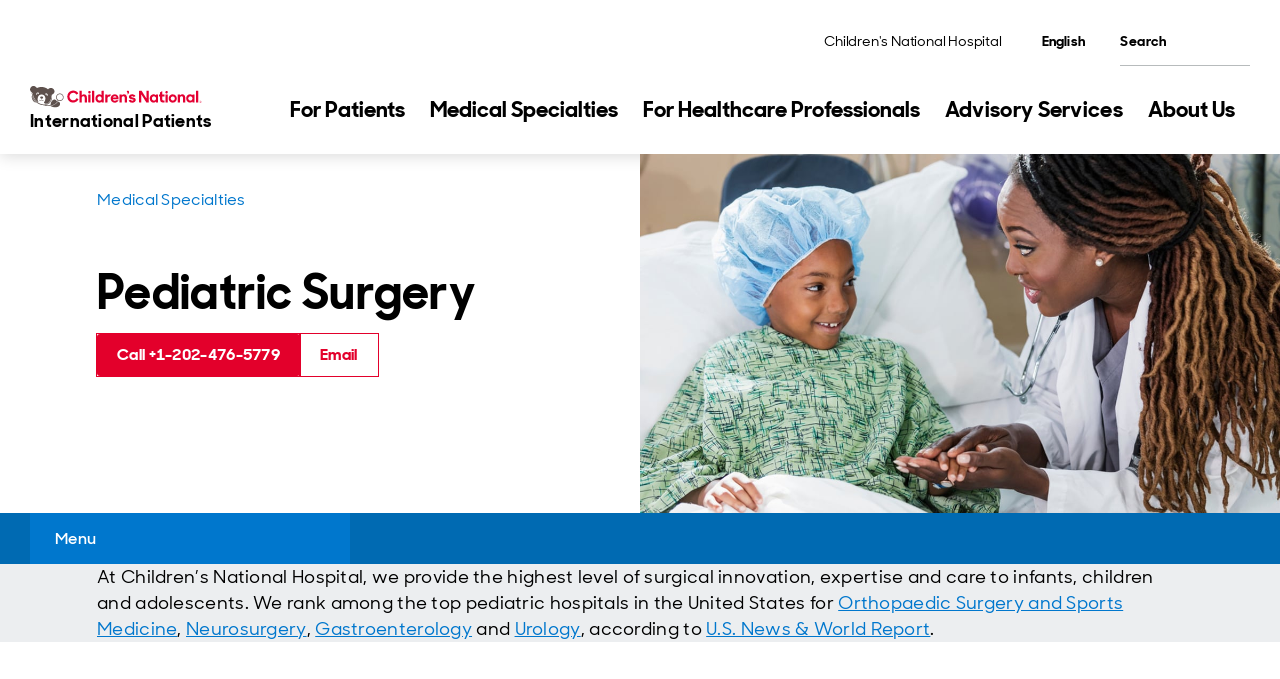

--- FILE ---
content_type: text/html; charset=utf-8
request_url: https://international.childrensnational.org/en/medical-specialties/pediatric-surgery
body_size: 27926
content:
<!DOCTYPE html><html lang="en"><head><meta charSet="utf-8" data-next-head=""/><meta name="viewport" content="width=device-width" data-next-head=""/><title data-next-head="">Pediatric Surgery - International Patients | Children&#x27;s National Hospital in Washington, D.C.</title><link rel="preload" href="/fonts/SharpSansDisplayNo-Medium.woff2" as="font" type="font/woff2" crossorigin="anonymous" data-next-head=""/><link rel="preload" href="/fonts/SharpSansDisplayNo-Semibold.woff2" as="font" type="font/woff2" crossorigin="anonymous" data-next-head=""/><link rel="preload" href="/fonts/SharpSansDisplayNo-Bold.woff2" as="font" type="font/woff2" crossorigin="anonymous" data-next-head=""/><link rel="icon" href="https://international.childrensnational.org/favicon.ico" data-next-head=""/><meta name="description" content="At Children&#x27;s National Hospital, we provide the highest level of surgical innovation, expertise and care to infants, children and adolescents. 
" data-next-head=""/><link rel="canonical" href="https://international.childrensnational.org/medical-specialties/pediatric-surgery" data-next-head=""/><link rel="alternate" hrefLang="x-default" href="https://international.childrensnational.org/medical-specialties/pediatric-surgery" data-next-head=""/><meta property="og:site_name" content="International Patients | Children&#x27;s National Hospital in Washington, D.C." data-next-head=""/><meta property="og:title" content="Pediatric Surgery - International Patients | Children&#x27;s National Hospital in Washington, D.C." data-next-head=""/><meta property="og:description" content="At Children&#x27;s National Hospital, we provide the highest level of surgical innovation, expertise and care to infants, children and adolescents. 
" data-next-head=""/><meta property="og:image" content="https://edge.sitecorecloud.io/childrensnationalhospital-cm4i6knf/media/project/cnh/international/images/stock-images/service-line-interactions/surgery/surgery-prep.jpg?h=575&amp;iar=0&amp;w=1024" data-next-head=""/><meta property="og:url" content="https://international.childrensnational.org/medical-specialties/pediatric-surgery" data-next-head=""/><meta property="og:locale" content="en_US" data-next-head=""/><meta property="og:country-name" content="USA" data-next-head=""/><meta property="twitter:card" content="summary_large_image" data-next-head=""/><meta property="twitter:title" content="Pediatric Surgery" data-next-head=""/><meta property="twitter:description" content="At Children&#x27;s National Hospital, we provide the highest level of surgical innovation, expertise and care to infants, children and adolescents. 
" data-next-head=""/><link rel="preload" media="(min-width: 1230px) 1170px, 100vw" as="image" href="https://edge.sitecorecloud.io/childrensnationalhospital-cm4i6knf/media/project/cnh/international/images/stock-images/service-line-interactions/surgery/surgery-prep.jpg?h=575&amp;iar=0&amp;w=1024" data-next-head=""/><link rel="preload" media="(min-width: 1230px) 1170px, 100vw" as="image" href="https://edge.sitecorecloud.io/childrensnationalhospital-cm4i6knf/media/project/cnh/international/images/stock-images/service-line-interactions/surgery/surgery-prep.jpg?h=575&amp;iar=0&amp;w=1024" data-next-head=""/><link rel="preload" href="https://international.childrensnational.org/_next/static/css/f64770463743641c.css" as="style"/><link rel="preload" href="https://international.childrensnational.org/_next/static/css/d68d8ad92a7a2259.css" as="style"/><link rel="stylesheet" href="https://cdnjs.cloudflare.com/ajax/libs/font-awesome/6.4.2/css/all.min.css" integrity="sha512-z3gLpd7yknf1YoNbCzqRKc4qyor8gaKU1qmn+CShxbuBusANI9QpRohGBreCFkKxLhei6S9CQXFEbbKuqLg0DA==" crossorigin="anonymous" referrerPolicy="no-referrer" data-next-head=""/><link href="https://cdnjs.cloudflare.com/ajax/libs/font-awesome/6.4.2/css/all.min.css" as="style" data-next-head=""/><link rel="alternate" hrefLang="en" data-next-head=""/><link rel="alternate" hrefLang="es-mx" data-next-head=""/><link rel="alternate" hrefLang="ar-eg" data-next-head=""/><script data-next-head="">    // Define the Boxever queue 
    var _boxeverq = _boxeverq || [];

    // Define the Boxever settings 
    var _boxever_settings = {
        client_key: 'cnhymwwheiwbjur2uqzyze9hchatd2nn', // Replace with your client key
        target: 'https://api-us.boxever.com/v1.2', // Replace with your API target endpoint specific to your data center region
        cookie_domain: '.childrensnational.org', // Replace with the top level cookie domain of the website that is being integrated e.g ".example.com" and not "www.example.com"
        javascriptLibraryVersion: '1.4.9', // Replace with the latest Boxever JavaScript Library version"
        pointOfSale: 'home', // Replace with the same point of sale configured in system settings"
        web_flow_target: 'https://d35vb5cccm4xzp.cloudfront.net', // Replace with path for the Amazon CloudFront CDN for Sitecore Personalize"
        web_flow_config: { async: false, defer: true } // Customize the async and defer script loading attributes
};
    // Import the Boxever JavaScript Library asynchronously 
    (function() {
         var s = document.createElement('script'); s.type = 'text/javascript'; s.async = true;  
         s.src = 'https://d1mj578wat5n4o.cloudfront.net/boxever-1.4.9.min.js';
         var x = document.getElementsByTagName('script')[0]; x.parentNode.insertBefore(s, x);
    })();

_boxeverq.push(() => {
    // Create a "VIEW" event object
    var viewEvent = {
        browser_id: Boxever.getID(),
        channel: "WEB",
        type: "VIEW",
        language: "EN",
        currency: "USD",
        page: window.location.pathname,
        pos: "home",
        site: "International"
    };

    // Send the event data to the server
    Boxever.eventCreate(
        viewEvent,
        () => {},
        "json"
    );
});</script><script data-next-head="">(function(w,d,s,l,i){w[l]=w[l]||[];w[l].push({'gtm.start':
new Date().getTime(),event:'gtm.js'});var f=d.getElementsByTagName(s)[0],
j=d.createElement(s),dl=l!='dataLayer'?'&l='+l:'';j.async=true;j.src=
'https://www.googletagmanager.com/gtm.js?id='+i+dl;f.parentNode.insertBefore(j,f);
})(window,document,'script','dataLayer','GTM-WPF8F2');</script><script id="freshpaint-script" type="text/javascript" data-nscript="beforeInteractive">(function(c,a){if(!a.__SV){var b=window;try{var d,m,j,k=b.location,f=k.hash;d=function(a,b){return(m=a.match(RegExp(b+"=([^&]*)")))?m[1]:null};f&&d(f,"fpState")&&(j=JSON.parse(decodeURIComponent(d(f,"fpState"))),"fpeditor"===j.action&&(b.sessionStorage.setItem("_fpcehash",f),history.replaceState(j.desiredHash||"",c.title,k.pathname+k.search)))}catch(n){}var l,h;window.freshpaint=a;a._i=[];a.init=function(b,d,g){function c(b,i){var a=i.split(".");2==a.length&&(b=b[a[0]],i=a[1]);b[i]=function(){b.push([i].concat(Array.prototype.slice.call(arguments,0)))}}var e=a;"undefined"!==typeof g?e=a[g]=[]:g="freshpaint";e.people=e.people||[];e.toString=function(b){var a="freshpaint";"freshpaint"!==g&&(a+="."+g);b||(a+=" (stub)");return a};e.people.toString=function(){return e.toString(1)+".people (stub)"};l="disable time_event track track_pageview track_links track_forms track_with_groups add_group set_group remove_group register register_once alias unregister identify name_tag set_config reset opt_in_tracking opt_out_tracking has_opted_in_tracking has_opted_out_tracking clear_opt_in_out_tracking people.set people.set_once people.unset people.increment people.append people.union people.track_charge people.clear_charges people.delete_user people.remove people group page alias ready addEventProperties addInitialEventProperties removeEventProperty addPageviewProperties".split(" ");for(h=0;h<l.length;h++)c(e,l[h]);var f="set set_once union unset remove delete".split(" ");e.get_group=function(){function a(c){b[c]=function(){call2_args=arguments;call2=[c].concat(Array.prototype.slice.call(call2_args,0));e.push([d,call2])}}for(var b={},d=["get_group"].concat(Array.prototype.slice.call(arguments,0)),c=0;c<f.length;c++)a(f[c]);return b};a._i.push([b,d,g])};a.__SV=1.4;b=c.createElement("script");b.type="text/javascript";b.async=!0;b.src="undefined"!==typeof FRESHPAINT_CUSTOM_LIB_URL?FRESHPAINT_CUSTOM_LIB_URL:"//perfalytics.com/static/js/freshpaint.js";(d=c.getElementsByTagName("script")[0])?d.parentNode.insertBefore(b,d):c.head.appendChild(b)}})(document,window.freshpaint||[]);freshpaint.init("4cd2a017-faac-40b6-9427-67b6e05fb999");freshpaint.page();</script><link rel="stylesheet" href="https://international.childrensnational.org/_next/static/css/f64770463743641c.css" data-n-g=""/><link rel="stylesheet" href="https://international.childrensnational.org/_next/static/css/d68d8ad92a7a2259.css" data-n-p=""/><noscript data-n-css=""></noscript><script defer="" noModule="" src="https://international.childrensnational.org/_next/static/chunks/polyfills-42372ed130431b0a.js"></script><script src="/assets/js/newrelic.js" async="" type="text/javascript" defer="" data-nscript="beforeInteractive"></script><script src="https://international.childrensnational.org/_next/static/chunks/webpack-6c96c1275269dd75.js" defer=""></script><script src="https://international.childrensnational.org/_next/static/chunks/framework-2eb5c8a82553fb73.js" defer=""></script><script src="https://international.childrensnational.org/_next/static/chunks/main-dd3bb8a54ef09333.js" defer=""></script><script src="https://international.childrensnational.org/_next/static/chunks/pages/_app-730899f670f54ba4.js" defer=""></script><script src="https://international.childrensnational.org/_next/static/chunks/0b62e0ef-a40a6bdb0b44b54e.js" defer=""></script><script src="https://international.childrensnational.org/_next/static/chunks/7e42aecb-732c024173a1a585.js" defer=""></script><script src="https://international.childrensnational.org/_next/static/chunks/e2bb9a98-cfd7644fbb724584.js" defer=""></script><script src="https://international.childrensnational.org/_next/static/chunks/58474bfb-b6e632c02ed9364a.js" defer=""></script><script src="https://international.childrensnational.org/_next/static/chunks/98309536-c83d6a1271a8750d.js" defer=""></script><script src="https://international.childrensnational.org/_next/static/chunks/19170-e208a540100a8e61.js" defer=""></script><script src="https://international.childrensnational.org/_next/static/chunks/9824-dd6ad45c5e4ca69f.js" defer=""></script><script src="https://international.childrensnational.org/_next/static/chunks/pages/%5B%5B...path%5D%5D-4229db24c4279e8f.js" defer=""></script><script src="https://international.childrensnational.org/_next/static/a68uoteXv_nNP3MQUAKXw/_buildManifest.js" defer=""></script><script src="https://international.childrensnational.org/_next/static/a68uoteXv_nNP3MQUAKXw/_ssgManifest.js" defer=""></script></head><body><div id="__next"><!--$--><!--/$--><!--$--><!--/$--><!--$--><div class="Embed_embed__2KxyE"><!-- Google Tag Manager (noscript) -->
<noscript><iframe src="https://www.googletagmanager.com/ns.html?id=GTM-WPF8F2"
height="0" width="0" style="display:none;visibility:hidden"></iframe></noscript>
<!-- End Google Tag Manager (noscript) --></div><!--/$--><div dir="ltr"><header><!--$--><div class="HeaderNavigation_headerNavigation__khRf1"><a href="#cnh-main-content" id="GLOBAL-HEADER_SKIP-TO-MAIN" class="SkipLink_buttonSecondary__1PK9_ Button_buttonSecondary__7Akei Button_buttonCommon__fYG2C SkipLink_uTabOnly__HR79M"><span>Skip to main content</span></a><div class="HeaderNavigation_header__vIXvP"><div class="HeaderNavigation_desktop__dJOPu"><div class="HeaderNavigation_top__3jENE"><nav aria-label="Utility" class="UtilityNav_Main_nav__5aU2B"><ul class="UtilityNav_Main_list__lGrWS UtilityNav_Main_list_desktop__fRvZM"><li class="UtilityNav_Main_listItem__ojjqa"><a href="https://www.childrensnational.org/" class="LinkBase_linkBase__HZRpE UtilityNav_Main_link__NbHNP Button_link__e3RrT" title=""><span>Children&#x27;s National Hospital</span></a></li><li class="UtilityNav_Main_listItem__ojjqa UtilityNav_Main_listItem_dropdown__7YSsY"><div class="b-dropdown DropdownMenu_menu__m7IPd LanguageDropdownBase_dropdown__uwIzF UtilityNav_Main_dropdown__sA_yp" id="DROPDOWN_5671"><button aria-expanded="false" aria-controls="DROPDOWN_5671_DROPDOWN" id="DROPDOWN_5671_TOGGLE" class="b-dropdown__toggle LanguageDropdownBase_dropdownBtn__qmihJ UtilityNav_Main_dropdownBtn__D8X5M Button_link__e3RrT DropdownMenu_toggleBtn__dpa6s" data-testid="undefined_TOGGLE"><span>English</span></button><div class="rah-static rah-static--height-zero b-dropdown__dropdown DropdownMenu_dropdown___y2vd" id="DROPDOWN_5671_DROPDOWN" style="height:0;overflow:hidden" aria-hidden="true"><div><ul class="DropdownMenu_list__tylfu" aria-labelledby="DROPDOWN_5671_TOGGLE"><li class="b-dropdown__item"><a class="LinkBase_linkBase__HZRpE DropdownMenu_link__XdxDL Button_link__e3RrT" href="/enundefined"><span>English</span></a></li><li class="b-dropdown__item"><a class="LinkBase_linkBase__HZRpE DropdownMenu_link__XdxDL Button_link__e3RrT" href="/es-mxundefined"><span>español</span></a></li><li class="b-dropdown__item"><a class="LinkBase_linkBase__HZRpE DropdownMenu_link__XdxDL Button_link__e3RrT" href="/ar-egundefined"><span>العربية</span></a></li><li class="b-dropdown__item"><a href="https://childrensnationalhospital.cn/" class="LinkBase_linkBase__HZRpE DropdownMenu_link__XdxDL Button_link__e3RrT"><span> 中文(中国)</span></a></li></ul></div></div></div></li></ul><ul class="UtilityNav_Main_list__lGrWS UtilityNav_Main_list_mobile__bL4BO"><li class="UtilityNav_Main_listItem__ojjqa UtilityNav_Main_listItem_dropdown__7YSsY"><div class="b-dropdown DropdownMenu_menu__m7IPd LanguageDropdownBase_dropdown__uwIzF UtilityNav_Main_dropdown__sA_yp DropdownMenu_isDrawer__1MKlM" id="DROPDOWN_5947"><button aria-expanded="false" aria-controls="DROPDOWN_5947_DROPDOWN" id="DROPDOWN_5947_TOGGLE" class="b-dropdown__toggle LanguageDropdownBase_dropdownBtn__qmihJ UtilityNav_Main_dropdownBtn__D8X5M Button_link__e3RrT DropdownMenu_toggleBtn__dpa6s" data-testid="undefined_TOGGLE"><span>English</span></button><div class="rah-static rah-static--height-zero b-dropdown__dropdown DropdownMenu_dropdown___y2vd DropdownMenu_isDrawer__1MKlM" id="DROPDOWN_5947_DROPDOWN" style="height:0;overflow:hidden" aria-hidden="true"><div><ul class="DropdownMenu_list__tylfu" aria-labelledby="DROPDOWN_5947_TOGGLE"><li class="b-dropdown__item"><a class="LinkBase_linkBase__HZRpE DropdownMenu_link__XdxDL Button_link__e3RrT" href="/enundefined"><span>English</span></a></li><li class="b-dropdown__item"><a class="LinkBase_linkBase__HZRpE DropdownMenu_link__XdxDL Button_link__e3RrT" href="/es-mxundefined"><span>español</span></a></li><li class="b-dropdown__item"><a class="LinkBase_linkBase__HZRpE DropdownMenu_link__XdxDL Button_link__e3RrT" href="/ar-egundefined"><span>العربية</span></a></li><li class="b-dropdown__item"><a href="https://childrensnationalhospital.cn/" class="LinkBase_linkBase__HZRpE DropdownMenu_link__XdxDL Button_link__e3RrT"><span> 中文(中国)</span></a></li></ul></div></div></div></li><li class="UtilityNav_Main_listItem__ojjqa"><a href="https://www.childrensnational.org/" class="LinkBase_linkBase__HZRpE UtilityNav_Main_link__NbHNP Button_link__e3RrT" title=""><span>Children&#x27;s National Hospital</span></a></li></ul></nav><form id="QUICK-SEARCH_«R3b76am»" class="QuickSearch_search__0JfRh" aria-label="Quick Search" role="search" noValidate=""><div class="QuickSearch_fieldGroup__D4Q_T"><label id="QUICK-SEARCH_«R3b76am»_LABEL" for="QUICK-SEARCH_«R3b76am»_INPUT" class="QuickSearch_uVisuallyHidden__2_5QO">Search</label><input id="QUICK-SEARCH_«R3b76am»_INPUT" type="search" placeholder="Search" class="QuickSearch_input__p3EPY" aria-labelledby="QUICK-SEARCH_«R3b76am»_LABEL"/></div><button aria-labelledby="QUICK-SEARCH_«R3b76am»_LABEL" type="submit" class="QuickSearch_buttonSecondary__A4jEa Button_buttonSecondary__7Akei Button_buttonCommon__fYG2C QuickSearch_submitBtn__b_B7u"></button></form></div><div><div class="HeaderNavigation_desktopHeader__MwZEl"><a href="/en/" class="HeaderLogo_logo__cmRmL HeaderLogo_logo_international__M38xG" aria-label="Children&#x27;s National Hospital International home page"><picture class="b-image HeaderLogo_image__hgL0Z HeaderLogo_image_large__4iUNm"><img alt="Children&#x27;s National Hospital logo" loading="lazy" sizes="(min-width: 1230px) 1170px, 100vw" class="b-image__image" fetchpriority="" srcSet="https://edge.sitecorecloud.io/childrensnationalhospital-cm4i6knf/media/shared/logos/shared-horizontal-logo.svg?w=400 400w, https://edge.sitecorecloud.io/childrensnationalhospital-cm4i6knf/media/shared/logos/shared-horizontal-logo.svg?w=800 800w, https://edge.sitecorecloud.io/childrensnationalhospital-cm4i6knf/media/shared/logos/shared-horizontal-logo.svg?w=1200 1200w, https://edge.sitecorecloud.io/childrensnationalhospital-cm4i6knf/media/shared/logos/shared-horizontal-logo.svg?w=1600 1600w, https://edge.sitecorecloud.io/childrensnationalhospital-cm4i6knf/media/shared/logos/shared-horizontal-logo.svg?w=2000 2000w, https://edge.sitecorecloud.io/childrensnationalhospital-cm4i6knf/media/shared/logos/shared-horizontal-logo.svg?w=2400 2400w, https://edge.sitecorecloud.io/childrensnationalhospital-cm4i6knf/media/shared/logos/shared-horizontal-logo.svg?w=2800 2800w, https://edge.sitecorecloud.io/childrensnationalhospital-cm4i6knf/media/shared/logos/shared-horizontal-logo.svg?w=3200 3200w" src="https://edge.sitecorecloud.io/childrensnationalhospital-cm4i6knf/media/shared/logos/shared-horizontal-logo.svg?iar=0"/></picture><picture class="b-image HeaderLogo_image__hgL0Z HeaderLogo_image_small__d0J5w"><img alt="Children&#x27;s National Hospital logo" loading="lazy" sizes="(min-width: 1230px) 1170px, 100vw" class="b-image__image" fetchpriority="" srcSet="https://edge.sitecorecloud.io/childrensnationalhospital-cm4i6knf/media/shared/logos/shared-horizontal-logo.svg?w=400 400w, https://edge.sitecorecloud.io/childrensnationalhospital-cm4i6knf/media/shared/logos/shared-horizontal-logo.svg?w=800 800w, https://edge.sitecorecloud.io/childrensnationalhospital-cm4i6knf/media/shared/logos/shared-horizontal-logo.svg?w=1200 1200w, https://edge.sitecorecloud.io/childrensnationalhospital-cm4i6knf/media/shared/logos/shared-horizontal-logo.svg?w=1600 1600w, https://edge.sitecorecloud.io/childrensnationalhospital-cm4i6knf/media/shared/logos/shared-horizontal-logo.svg?w=2000 2000w, https://edge.sitecorecloud.io/childrensnationalhospital-cm4i6knf/media/shared/logos/shared-horizontal-logo.svg?w=2400 2400w, https://edge.sitecorecloud.io/childrensnationalhospital-cm4i6knf/media/shared/logos/shared-horizontal-logo.svg?w=2800 2800w, https://edge.sitecorecloud.io/childrensnationalhospital-cm4i6knf/media/shared/logos/shared-horizontal-logo.svg?w=3200 3200w" src="https://edge.sitecorecloud.io/childrensnationalhospital-cm4i6knf/media/shared/logos/shared-horizontal-logo.svg?iar=0"/></picture><picture class="b-image HeaderLogo_image__hgL0Z HeaderLogo_image_sticky__O5h95 HeaderLogo_image_small__d0J5w"><img alt="CNH logo" width="59" height="38" loading="lazy" sizes="(min-width: 1230px) 1170px, 100vw" class="b-image__image" fetchpriority="" srcSet="https://edge.sitecorecloud.io/childrensnationalhospital-cm4i6knf/media/cnhs-site/authoring/data/media/img/mobile_sticky.png?w=400 400w, https://edge.sitecorecloud.io/childrensnationalhospital-cm4i6knf/media/cnhs-site/authoring/data/media/img/mobile_sticky.png?w=800 800w, https://edge.sitecorecloud.io/childrensnationalhospital-cm4i6knf/media/cnhs-site/authoring/data/media/img/mobile_sticky.png?w=1200 1200w, https://edge.sitecorecloud.io/childrensnationalhospital-cm4i6knf/media/cnhs-site/authoring/data/media/img/mobile_sticky.png?w=1600 1600w, https://edge.sitecorecloud.io/childrensnationalhospital-cm4i6knf/media/cnhs-site/authoring/data/media/img/mobile_sticky.png?w=2000 2000w, https://edge.sitecorecloud.io/childrensnationalhospital-cm4i6knf/media/cnhs-site/authoring/data/media/img/mobile_sticky.png?w=2400 2400w, https://edge.sitecorecloud.io/childrensnationalhospital-cm4i6knf/media/cnhs-site/authoring/data/media/img/mobile_sticky.png?w=2800 2800w, https://edge.sitecorecloud.io/childrensnationalhospital-cm4i6knf/media/cnhs-site/authoring/data/media/img/mobile_sticky.png?w=3200 3200w" src="https://edge.sitecorecloud.io/childrensnationalhospital-cm4i6knf/media/cnhs-site/authoring/data/media/img/mobile_sticky.png?h=38&amp;iar=0&amp;w=59"/></picture><picture class="b-image HeaderLogo_image__hgL0Z HeaderLogo_image_sticky__O5h95"><img alt="CNH logo" loading="lazy" sizes="(min-width: 1230px) 1170px, 100vw" class="b-image__image" fetchpriority="" srcSet="https://edge.sitecorecloud.io/childrensnationalhospital-cm4i6knf/media/cnhs-site/authoring/data/media/img/desktop_sticky_branding.svg?w=400 400w, https://edge.sitecorecloud.io/childrensnationalhospital-cm4i6knf/media/cnhs-site/authoring/data/media/img/desktop_sticky_branding.svg?w=800 800w, https://edge.sitecorecloud.io/childrensnationalhospital-cm4i6knf/media/cnhs-site/authoring/data/media/img/desktop_sticky_branding.svg?w=1200 1200w, https://edge.sitecorecloud.io/childrensnationalhospital-cm4i6knf/media/cnhs-site/authoring/data/media/img/desktop_sticky_branding.svg?w=1600 1600w, https://edge.sitecorecloud.io/childrensnationalhospital-cm4i6knf/media/cnhs-site/authoring/data/media/img/desktop_sticky_branding.svg?w=2000 2000w, https://edge.sitecorecloud.io/childrensnationalhospital-cm4i6knf/media/cnhs-site/authoring/data/media/img/desktop_sticky_branding.svg?w=2400 2400w, https://edge.sitecorecloud.io/childrensnationalhospital-cm4i6knf/media/cnhs-site/authoring/data/media/img/desktop_sticky_branding.svg?w=2800 2800w, https://edge.sitecorecloud.io/childrensnationalhospital-cm4i6knf/media/cnhs-site/authoring/data/media/img/desktop_sticky_branding.svg?w=3200 3200w" src="https://edge.sitecorecloud.io/childrensnationalhospital-cm4i6knf/media/cnhs-site/authoring/data/media/img/desktop_sticky_branding.svg?iar=0"/></picture><span class="HeaderLogo_titleBold__A8_ON HeaderLogo_title__3R0Cc">International Patients</span></a><nav aria-label="Primary" class="PrimaryNav_Main_nav__pgoPX"><ul class="PrimaryNav_Main_list__WZu7a"><li class="PrimaryNav_Main_listItem__Xw5Oz"><div class="b-dropdown PrimaryNav_Main_navItem__oQon6" id="PRIMARY-NAV-ITEM_4"><button aria-expanded="false" aria-controls="PRIMARY-NAV-ITEM_4_DROPDOWN" id="PRIMARY-NAV-ITEM_4_TOGGLE" class="PrimaryNav_Main_toggleBtn__z_6A_" data-testid="undefined_TOGGLE"><span>For Patients</span></button><div class="rah-static rah-static--height-zero b-dropdown__dropdown PrimaryNav_Main_dropdown__YGBvk" id="PRIMARY-NAV-ITEM_4_DROPDOWN" style="height:0;overflow:hidden" aria-hidden="true"><div><div class="PrimaryNav_Main_dropdownContent__cBlfu"><a title="" class="LinkBase_linkBase__HZRpE PrimaryNav_Main_link__ZzsxA Button_link__e3RrT PrimaryNav_Main_dropdownTitle__P89se" id="PRIMARY-NAV-ITEM_4_DROPDOWN_TITLE" href="/en/for-patients"><span>For Patients</span></a><ul aria-labelledby="PRIMARY-NAV-ITEM_4_DROPDOWN_TITLE" class="PrimaryNav_Main_dropdownList__xkrC5"><li class="b-dropdown__item PrimaryNav_Main_dropdownListItem__KxizS"><a title="" class="LinkBase_linkBase__HZRpE PrimaryNav_Main_link__ZzsxA Button_link__e3RrT PrimaryNav_Main_dropdownLink__wxgPR" href="/en/for-patients/becoming-an-international-patient"><span>Becoming an International Patient</span></a></li><li class="b-dropdown__item PrimaryNav_Main_dropdownListItem__KxizS"><a title="" class="LinkBase_linkBase__HZRpE PrimaryNav_Main_link__ZzsxA Button_link__e3RrT PrimaryNav_Main_dropdownLink__wxgPR" href="/en/for-patients/international-remote-second-opinion-program"><span>International Remote Second Opinion Program</span></a></li><li class="b-dropdown__item PrimaryNav_Main_dropdownListItem__KxizS"><a title="" class="LinkBase_linkBase__HZRpE PrimaryNav_Main_link__ZzsxA Button_link__e3RrT PrimaryNav_Main_dropdownLink__wxgPR" href="/en/for-patients/preparing-for-your-visit"><span>Preparing for your Visit</span></a></li><li class="b-dropdown__item PrimaryNav_Main_dropdownListItem__KxizS"><a title="" class="LinkBase_linkBase__HZRpE PrimaryNav_Main_link__ZzsxA Button_link__e3RrT PrimaryNav_Main_dropdownLink__wxgPR" href="/en/for-patients/our-family-centered-care-philosophy"><span>Our Family-Centered Care Philosophy</span></a></li><li class="b-dropdown__item PrimaryNav_Main_dropdownListItem__KxizS"><a title="" class="LinkBase_linkBase__HZRpE PrimaryNav_Main_link__ZzsxA Button_link__e3RrT PrimaryNav_Main_dropdownLink__wxgPR" href="/en/for-patients/patient-stories"><span>Patient Stories</span></a></li></ul></div></div></div></div></li><li class="PrimaryNav_Main_listItem__Xw5Oz"><div class="b-dropdown PrimaryNav_Main_navItem__oQon6" id="PRIMARY-NAV-ITEM_6322"><button aria-expanded="false" aria-controls="PRIMARY-NAV-ITEM_6322_DROPDOWN" id="PRIMARY-NAV-ITEM_6322_TOGGLE" class="PrimaryNav_Main_toggleBtn__z_6A_" data-testid="undefined_TOGGLE"><span>Medical Specialties</span></button><div class="rah-static rah-static--height-zero b-dropdown__dropdown PrimaryNav_Main_dropdown__YGBvk" id="PRIMARY-NAV-ITEM_6322_DROPDOWN" style="height:0;overflow:hidden" aria-hidden="true"><div><div class="PrimaryNav_Main_dropdownContent__cBlfu"><a title="" class="LinkBase_linkBase__HZRpE PrimaryNav_Main_link__ZzsxA Button_link__e3RrT PrimaryNav_Main_dropdownTitle__P89se" id="PRIMARY-NAV-ITEM_6322_DROPDOWN_TITLE" href="/en/medical-specialties"><span>Medical Specialties</span></a><ul aria-labelledby="PRIMARY-NAV-ITEM_6322_DROPDOWN_TITLE" class="PrimaryNav_Main_dropdownList__xkrC5"><li class="b-dropdown__item PrimaryNav_Main_dropdownListItem__KxizS"><a title="" class="LinkBase_linkBase__HZRpE PrimaryNav_Main_link__ZzsxA Button_link__e3RrT PrimaryNav_Main_dropdownLink__wxgPR" href="/en/medical-specialties/cardiology-and-cardiac-care"><span>Cardiology and Cardiac Care</span></a></li><li class="b-dropdown__item PrimaryNav_Main_dropdownListItem__KxizS"><a title="" class="LinkBase_linkBase__HZRpE PrimaryNav_Main_link__ZzsxA Button_link__e3RrT PrimaryNav_Main_dropdownLink__wxgPR" href="/en/medical-specialties/colorectal-and-pelvic-reconstruction"><span>Colorectal</span></a></li><li class="b-dropdown__item PrimaryNav_Main_dropdownListItem__KxizS"><a title="" class="LinkBase_linkBase__HZRpE PrimaryNav_Main_link__ZzsxA Button_link__e3RrT PrimaryNav_Main_dropdownLink__wxgPR" href="/en/medical-specialties/ear-nose-and-throat-otolaryngology"><span>Ear Nose and Throat (Otolaryngology)</span></a></li><li class="b-dropdown__item PrimaryNav_Main_dropdownListItem__KxizS"><a title="" class="LinkBase_linkBase__HZRpE PrimaryNav_Main_link__ZzsxA Button_link__e3RrT PrimaryNav_Main_dropdownLink__wxgPR" href="/en/medical-specialties/gastroenterology"><span>Gastroenterology</span></a></li><li class="b-dropdown__item PrimaryNav_Main_dropdownListItem__KxizS"><a title="" class="LinkBase_linkBase__HZRpE PrimaryNav_Main_link__ZzsxA Button_link__e3RrT PrimaryNav_Main_dropdownLink__wxgPR" href="/en/medical-specialties/hematology"><span>Hematology</span></a></li><li class="b-dropdown__item PrimaryNav_Main_dropdownListItem__KxizS"><a title="" class="LinkBase_linkBase__HZRpE PrimaryNav_Main_link__ZzsxA Button_link__e3RrT PrimaryNav_Main_dropdownLink__wxgPR" href="/en/medical-specialties/neonatology"><span>Neonatology</span></a></li><li class="b-dropdown__item PrimaryNav_Main_dropdownListItem__KxizS"><a title="" class="LinkBase_linkBase__HZRpE PrimaryNav_Main_link__ZzsxA Button_link__e3RrT PrimaryNav_Main_dropdownLink__wxgPR" href="/en/medical-specialties/nephrology"><span>Nephrology</span></a></li><li class="b-dropdown__item PrimaryNav_Main_dropdownListItem__KxizS"><a title="" class="LinkBase_linkBase__HZRpE PrimaryNav_Main_link__ZzsxA Button_link__e3RrT PrimaryNav_Main_dropdownLink__wxgPR" href="/en/medical-specialties/neurology-and-neurosurgery"><span>Neurology and Neurosurgery</span></a></li><li class="b-dropdown__item PrimaryNav_Main_dropdownListItem__KxizS"><a title="" class="LinkBase_linkBase__HZRpE PrimaryNav_Main_link__ZzsxA Button_link__e3RrT PrimaryNav_Main_dropdownLink__wxgPR" href="/en/medical-specialties/orthopaedic-surgery-and-sports-medicine"><span>Orthopaedic Surgery and Sports Medicine</span></a></li><li class="b-dropdown__item PrimaryNav_Main_dropdownListItem__KxizS"><a title="" class="LinkBase_linkBase__HZRpE PrimaryNav_Main_link__ZzsxA Button_link__e3RrT PrimaryNav_Main_dropdownLink__wxgPR" href="/en/medical-specialties/pediatric-oncology"><span>Pediatric Oncology</span></a></li><li class="b-dropdown__item PrimaryNav_Main_dropdownListItem__KxizS"><a title="" class="LinkBase_linkBase__HZRpE PrimaryNav_Main_link__ZzsxA Button_link__e3RrT PrimaryNav_Main_dropdownLink__wxgPR" href="/en/medical-specialties/pediatric-surgery"><span>Pediatric Surgery</span></a></li><li class="b-dropdown__item PrimaryNav_Main_dropdownListItem__KxizS"><a title="" class="LinkBase_linkBase__HZRpE PrimaryNav_Main_link__ZzsxA Button_link__e3RrT PrimaryNav_Main_dropdownLink__wxgPR" href="/en/medical-specialties/prenatal-pediatrics"><span>Prenatal Pediatrics</span></a></li><li class="b-dropdown__item PrimaryNav_Main_dropdownListItem__KxizS"><a title="" class="LinkBase_linkBase__HZRpE PrimaryNav_Main_link__ZzsxA Button_link__e3RrT PrimaryNav_Main_dropdownLink__wxgPR" href="/en/medical-specialties/rare-disease-institute"><span>Rare Disease Institute</span></a></li></ul></div></div></div></div></li><li class="PrimaryNav_Main_listItem__Xw5Oz"><div class="b-dropdown PrimaryNav_Main_navItem__oQon6" id="PRIMARY-NAV-ITEM_8956"><button aria-expanded="false" aria-controls="PRIMARY-NAV-ITEM_8956_DROPDOWN" id="PRIMARY-NAV-ITEM_8956_TOGGLE" class="PrimaryNav_Main_toggleBtn__z_6A_" data-testid="undefined_TOGGLE"><span>For Healthcare Professionals</span></button><div class="rah-static rah-static--height-zero b-dropdown__dropdown PrimaryNav_Main_dropdown__YGBvk" id="PRIMARY-NAV-ITEM_8956_DROPDOWN" style="height:0;overflow:hidden" aria-hidden="true"><div><div class="PrimaryNav_Main_dropdownContent__cBlfu"><a title="" class="LinkBase_linkBase__HZRpE PrimaryNav_Main_link__ZzsxA Button_link__e3RrT PrimaryNav_Main_dropdownTitle__P89se" id="PRIMARY-NAV-ITEM_8956_DROPDOWN_TITLE" href="/en/for-healthcare-professionals"><span>For Healthcare Professionals</span></a><ul aria-labelledby="PRIMARY-NAV-ITEM_8956_DROPDOWN_TITLE" class="PrimaryNav_Main_dropdownList__xkrC5"><li class="b-dropdown__item PrimaryNav_Main_dropdownListItem__KxizS"><a title="" class="LinkBase_linkBase__HZRpE PrimaryNav_Main_link__ZzsxA Button_link__e3RrT PrimaryNav_Main_dropdownLink__wxgPR" href="/en/for-healthcare-professionals/referring-a-patient"><span>Referring a Patient</span></a></li><li class="b-dropdown__item PrimaryNav_Main_dropdownListItem__KxizS"><a title="" class="LinkBase_linkBase__HZRpE PrimaryNav_Main_link__ZzsxA Button_link__e3RrT PrimaryNav_Main_dropdownLink__wxgPR" href="/en/for-healthcare-professionals/medical-education-and-training"><span>Medical Education and Training</span></a></li><li class="b-dropdown__item PrimaryNav_Main_dropdownListItem__KxizS"><a title="" class="LinkBase_linkBase__HZRpE PrimaryNav_Main_link__ZzsxA Button_link__e3RrT PrimaryNav_Main_dropdownLink__wxgPR" href="/en/for-healthcare-professionals/international-pediatric-health-series"><span>International Pediatric Health Series</span></a></li><li class="b-dropdown__item PrimaryNav_Main_dropdownListItem__KxizS"><a title="" class="LinkBase_linkBase__HZRpE PrimaryNav_Main_link__ZzsxA Button_link__e3RrT PrimaryNav_Main_dropdownLink__wxgPR" href="/en/for-healthcare-professionals/telehealth"><span>Telehealth</span></a></li></ul></div></div></div></div></li><li class="PrimaryNav_Main_listItem__Xw5Oz"><a class="LinkBase_linkBase__HZRpE PrimaryNav_Main_toggleBtn__z_6A_ PrimaryNav_Main_primaryNavLink__DgJP_" href="/en/advisory-services"><span>Advisory Services</span></a></li><li class="PrimaryNav_Main_listItem__Xw5Oz"><div class="b-dropdown PrimaryNav_Main_navItem__oQon6" id="PRIMARY-NAV-ITEM_9757"><button aria-expanded="false" aria-controls="PRIMARY-NAV-ITEM_9757_DROPDOWN" id="PRIMARY-NAV-ITEM_9757_TOGGLE" class="PrimaryNav_Main_toggleBtn__z_6A_" data-testid="undefined_TOGGLE"><span>About Us</span></button><div class="rah-static rah-static--height-zero b-dropdown__dropdown PrimaryNav_Main_dropdown__YGBvk" id="PRIMARY-NAV-ITEM_9757_DROPDOWN" style="height:0;overflow:hidden" aria-hidden="true"><div><div class="PrimaryNav_Main_dropdownContent__cBlfu"><a title="" class="LinkBase_linkBase__HZRpE PrimaryNav_Main_link__ZzsxA Button_link__e3RrT PrimaryNav_Main_dropdownTitle__P89se" id="PRIMARY-NAV-ITEM_9757_DROPDOWN_TITLE" href="/en/about-us"><span>About Us</span></a><ul aria-labelledby="PRIMARY-NAV-ITEM_9757_DROPDOWN_TITLE" class="PrimaryNav_Main_dropdownList__xkrC5"><li class="b-dropdown__item PrimaryNav_Main_dropdownListItem__KxizS"><a title="" class="LinkBase_linkBase__HZRpE PrimaryNav_Main_link__ZzsxA Button_link__e3RrT PrimaryNav_Main_dropdownLink__wxgPR" href="/en/about-us/global-services-team"><span>Global Services Team</span></a></li><li class="b-dropdown__item PrimaryNav_Main_dropdownListItem__KxizS"><a title="" class="LinkBase_linkBase__HZRpE PrimaryNav_Main_link__ZzsxA Button_link__e3RrT PrimaryNav_Main_dropdownLink__wxgPR" href="/en/about-us/in-country-global-ambassadors"><span>In-Country Global Ambassadors</span></a></li><li class="b-dropdown__item PrimaryNav_Main_dropdownListItem__KxizS"><a title="" class="LinkBase_linkBase__HZRpE PrimaryNav_Main_link__ZzsxA Button_link__e3RrT PrimaryNav_Main_dropdownLink__wxgPR" href="/en/about-us/awards-and-recognition"><span>Awards and Recognition</span></a></li><li class="b-dropdown__item PrimaryNav_Main_dropdownListItem__KxizS"><a title="" class="LinkBase_linkBase__HZRpE PrimaryNav_Main_link__ZzsxA Button_link__e3RrT PrimaryNav_Main_dropdownLink__wxgPR" href="/en/about-us/quality-and-safety"><span>Quality and Safety</span></a></li><li class="b-dropdown__item PrimaryNav_Main_dropdownListItem__KxizS"><a title="" class="LinkBase_linkBase__HZRpE PrimaryNav_Main_link__ZzsxA Button_link__e3RrT PrimaryNav_Main_dropdownLink__wxgPR" href="/en/about-us/news-and-events"><span>News</span></a></li><li class="b-dropdown__item PrimaryNav_Main_dropdownListItem__KxizS"><a title="" class="LinkBase_linkBase__HZRpE PrimaryNav_Main_link__ZzsxA Button_link__e3RrT PrimaryNav_Main_dropdownLink__wxgPR" href="/en/about-us/contact-us"><span>Contact Us</span></a></li></ul></div></div></div></div></li></ul></nav></div></div></div><div class="HeaderNavigation_mobile__XvTbG"><div class="HeaderNavigation_mobileHeader__hf93q"><a href="/en/" class="HeaderLogo_logo__cmRmL HeaderLogo_logo_international__M38xG" aria-label="Children&#x27;s National Hospital International home page"><picture class="b-image HeaderLogo_image__hgL0Z HeaderLogo_image_large__4iUNm"><img alt="Children&#x27;s National Hospital logo" loading="lazy" sizes="(min-width: 1230px) 1170px, 100vw" class="b-image__image" fetchpriority="" srcSet="https://edge.sitecorecloud.io/childrensnationalhospital-cm4i6knf/media/shared/logos/shared-horizontal-logo.svg?w=400 400w, https://edge.sitecorecloud.io/childrensnationalhospital-cm4i6knf/media/shared/logos/shared-horizontal-logo.svg?w=800 800w, https://edge.sitecorecloud.io/childrensnationalhospital-cm4i6knf/media/shared/logos/shared-horizontal-logo.svg?w=1200 1200w, https://edge.sitecorecloud.io/childrensnationalhospital-cm4i6knf/media/shared/logos/shared-horizontal-logo.svg?w=1600 1600w, https://edge.sitecorecloud.io/childrensnationalhospital-cm4i6knf/media/shared/logos/shared-horizontal-logo.svg?w=2000 2000w, https://edge.sitecorecloud.io/childrensnationalhospital-cm4i6knf/media/shared/logos/shared-horizontal-logo.svg?w=2400 2400w, https://edge.sitecorecloud.io/childrensnationalhospital-cm4i6knf/media/shared/logos/shared-horizontal-logo.svg?w=2800 2800w, https://edge.sitecorecloud.io/childrensnationalhospital-cm4i6knf/media/shared/logos/shared-horizontal-logo.svg?w=3200 3200w" src="https://edge.sitecorecloud.io/childrensnationalhospital-cm4i6knf/media/shared/logos/shared-horizontal-logo.svg?iar=0"/></picture><picture class="b-image HeaderLogo_image__hgL0Z HeaderLogo_image_small__d0J5w"><img alt="Children&#x27;s National Hospital logo" loading="lazy" sizes="(min-width: 1230px) 1170px, 100vw" class="b-image__image" fetchpriority="" srcSet="https://edge.sitecorecloud.io/childrensnationalhospital-cm4i6knf/media/shared/logos/shared-horizontal-logo.svg?w=400 400w, https://edge.sitecorecloud.io/childrensnationalhospital-cm4i6knf/media/shared/logos/shared-horizontal-logo.svg?w=800 800w, https://edge.sitecorecloud.io/childrensnationalhospital-cm4i6knf/media/shared/logos/shared-horizontal-logo.svg?w=1200 1200w, https://edge.sitecorecloud.io/childrensnationalhospital-cm4i6knf/media/shared/logos/shared-horizontal-logo.svg?w=1600 1600w, https://edge.sitecorecloud.io/childrensnationalhospital-cm4i6knf/media/shared/logos/shared-horizontal-logo.svg?w=2000 2000w, https://edge.sitecorecloud.io/childrensnationalhospital-cm4i6knf/media/shared/logos/shared-horizontal-logo.svg?w=2400 2400w, https://edge.sitecorecloud.io/childrensnationalhospital-cm4i6knf/media/shared/logos/shared-horizontal-logo.svg?w=2800 2800w, https://edge.sitecorecloud.io/childrensnationalhospital-cm4i6knf/media/shared/logos/shared-horizontal-logo.svg?w=3200 3200w" src="https://edge.sitecorecloud.io/childrensnationalhospital-cm4i6knf/media/shared/logos/shared-horizontal-logo.svg?iar=0"/></picture><picture class="b-image HeaderLogo_image__hgL0Z HeaderLogo_image_sticky__O5h95 HeaderLogo_image_small__d0J5w"><img alt="CNH logo" width="59" height="38" loading="lazy" sizes="(min-width: 1230px) 1170px, 100vw" class="b-image__image" fetchpriority="" srcSet="https://edge.sitecorecloud.io/childrensnationalhospital-cm4i6knf/media/cnhs-site/authoring/data/media/img/mobile_sticky.png?w=400 400w, https://edge.sitecorecloud.io/childrensnationalhospital-cm4i6knf/media/cnhs-site/authoring/data/media/img/mobile_sticky.png?w=800 800w, https://edge.sitecorecloud.io/childrensnationalhospital-cm4i6knf/media/cnhs-site/authoring/data/media/img/mobile_sticky.png?w=1200 1200w, https://edge.sitecorecloud.io/childrensnationalhospital-cm4i6knf/media/cnhs-site/authoring/data/media/img/mobile_sticky.png?w=1600 1600w, https://edge.sitecorecloud.io/childrensnationalhospital-cm4i6knf/media/cnhs-site/authoring/data/media/img/mobile_sticky.png?w=2000 2000w, https://edge.sitecorecloud.io/childrensnationalhospital-cm4i6knf/media/cnhs-site/authoring/data/media/img/mobile_sticky.png?w=2400 2400w, https://edge.sitecorecloud.io/childrensnationalhospital-cm4i6knf/media/cnhs-site/authoring/data/media/img/mobile_sticky.png?w=2800 2800w, https://edge.sitecorecloud.io/childrensnationalhospital-cm4i6knf/media/cnhs-site/authoring/data/media/img/mobile_sticky.png?w=3200 3200w" src="https://edge.sitecorecloud.io/childrensnationalhospital-cm4i6knf/media/cnhs-site/authoring/data/media/img/mobile_sticky.png?h=38&amp;iar=0&amp;w=59"/></picture><picture class="b-image HeaderLogo_image__hgL0Z HeaderLogo_image_sticky__O5h95"><img alt="CNH logo" loading="lazy" sizes="(min-width: 1230px) 1170px, 100vw" class="b-image__image" fetchpriority="" srcSet="https://edge.sitecorecloud.io/childrensnationalhospital-cm4i6knf/media/cnhs-site/authoring/data/media/img/desktop_sticky_branding.svg?w=400 400w, https://edge.sitecorecloud.io/childrensnationalhospital-cm4i6knf/media/cnhs-site/authoring/data/media/img/desktop_sticky_branding.svg?w=800 800w, https://edge.sitecorecloud.io/childrensnationalhospital-cm4i6knf/media/cnhs-site/authoring/data/media/img/desktop_sticky_branding.svg?w=1200 1200w, https://edge.sitecorecloud.io/childrensnationalhospital-cm4i6knf/media/cnhs-site/authoring/data/media/img/desktop_sticky_branding.svg?w=1600 1600w, https://edge.sitecorecloud.io/childrensnationalhospital-cm4i6knf/media/cnhs-site/authoring/data/media/img/desktop_sticky_branding.svg?w=2000 2000w, https://edge.sitecorecloud.io/childrensnationalhospital-cm4i6knf/media/cnhs-site/authoring/data/media/img/desktop_sticky_branding.svg?w=2400 2400w, https://edge.sitecorecloud.io/childrensnationalhospital-cm4i6knf/media/cnhs-site/authoring/data/media/img/desktop_sticky_branding.svg?w=2800 2800w, https://edge.sitecorecloud.io/childrensnationalhospital-cm4i6knf/media/cnhs-site/authoring/data/media/img/desktop_sticky_branding.svg?w=3200 3200w" src="https://edge.sitecorecloud.io/childrensnationalhospital-cm4i6knf/media/cnhs-site/authoring/data/media/img/desktop_sticky_branding.svg?iar=0"/></picture><span class="HeaderLogo_titleBold__A8_ON HeaderLogo_title__3R0Cc">International Patients</span></a><button id="GLOBAL-HEADER_TOGGLE" aria-expanded="false" aria-controls="GLOBAL-HEADER_MOBILE-MENU" class="HeaderNavigation_mobileToggleBtn__QF_wF"><span aria-hidden="true" class="HeaderNavigation_mobileToggleIconWrapper__MskFS"><span class="HeaderNavigation_mobileToggleIcon__hzBdu"></span></span><span class="HeaderNavigation_mobileToggleText__DP8Ky">Menu</span></button></div><div class="rah-static rah-static--height-zero" id="GLOBAL-HEADER_MOBILE-MENU" style="height:0;overflow:hidden" aria-hidden="true"><div><form id="QUICK-SEARCH_«R1l76am»" class="QuickSearch_search__0JfRh" aria-label="Quick Search mobile" role="search" noValidate=""><div class="QuickSearch_fieldGroup__D4Q_T"><label id="QUICK-SEARCH_«R1l76am»_LABEL" for="QUICK-SEARCH_«R1l76am»_INPUT" class="QuickSearch_uVisuallyHidden__2_5QO">Search</label><input id="QUICK-SEARCH_«R1l76am»_INPUT" type="search" placeholder="Search" class="QuickSearch_input__p3EPY" aria-labelledby="QUICK-SEARCH_«R1l76am»_LABEL"/></div><button aria-labelledby="QUICK-SEARCH_«R1l76am»_LABEL" type="submit" class="QuickSearch_buttonSecondary__A4jEa Button_buttonSecondary__7Akei Button_buttonCommon__fYG2C QuickSearch_submitBtn__b_B7u"></button></form><div class="HeaderNavigation_mobileMenuContainer__uUMzK"><div class="HeaderNavigation_mobileBtnGroup__4eFDi"></div><nav aria-label="Primary" class="PrimaryNav_Main_nav__pgoPX"><ul class="PrimaryNav_Main_list__WZu7a"><li class="PrimaryNav_Main_listItem__Xw5Oz"><div class="b-dropdown PrimaryNav_Main_navItem__oQon6" id="PRIMARY-NAV-ITEM_7656"><button aria-expanded="false" aria-controls="PRIMARY-NAV-ITEM_7656_DROPDOWN" id="PRIMARY-NAV-ITEM_7656_TOGGLE" class="PrimaryNav_Main_toggleBtn__z_6A_" data-testid="undefined_TOGGLE"><span>For Patients</span></button><div class="rah-static rah-static--height-zero b-dropdown__dropdown PrimaryNav_Main_dropdown__YGBvk" id="PRIMARY-NAV-ITEM_7656_DROPDOWN" style="height:0;overflow:hidden" aria-hidden="true"><div><div class="PrimaryNav_Main_dropdownContent__cBlfu"><a title="" class="LinkBase_linkBase__HZRpE PrimaryNav_Main_link__ZzsxA Button_link__e3RrT PrimaryNav_Main_dropdownTitle__P89se" id="PRIMARY-NAV-ITEM_7656_DROPDOWN_TITLE" href="/en/for-patients"><span>For Patients</span></a><ul aria-labelledby="PRIMARY-NAV-ITEM_7656_DROPDOWN_TITLE" class="PrimaryNav_Main_dropdownList__xkrC5"><li class="b-dropdown__item PrimaryNav_Main_dropdownListItem__KxizS"><a title="" class="LinkBase_linkBase__HZRpE PrimaryNav_Main_link__ZzsxA Button_link__e3RrT PrimaryNav_Main_dropdownLink__wxgPR" href="/en/for-patients/becoming-an-international-patient"><span>Becoming an International Patient</span></a></li><li class="b-dropdown__item PrimaryNav_Main_dropdownListItem__KxizS"><a title="" class="LinkBase_linkBase__HZRpE PrimaryNav_Main_link__ZzsxA Button_link__e3RrT PrimaryNav_Main_dropdownLink__wxgPR" href="/en/for-patients/international-remote-second-opinion-program"><span>International Remote Second Opinion Program</span></a></li><li class="b-dropdown__item PrimaryNav_Main_dropdownListItem__KxizS"><a title="" class="LinkBase_linkBase__HZRpE PrimaryNav_Main_link__ZzsxA Button_link__e3RrT PrimaryNav_Main_dropdownLink__wxgPR" href="/en/for-patients/preparing-for-your-visit"><span>Preparing for your Visit</span></a></li><li class="b-dropdown__item PrimaryNav_Main_dropdownListItem__KxizS"><a title="" class="LinkBase_linkBase__HZRpE PrimaryNav_Main_link__ZzsxA Button_link__e3RrT PrimaryNav_Main_dropdownLink__wxgPR" href="/en/for-patients/our-family-centered-care-philosophy"><span>Our Family-Centered Care Philosophy</span></a></li><li class="b-dropdown__item PrimaryNav_Main_dropdownListItem__KxizS"><a title="" class="LinkBase_linkBase__HZRpE PrimaryNav_Main_link__ZzsxA Button_link__e3RrT PrimaryNav_Main_dropdownLink__wxgPR" href="/en/for-patients/patient-stories"><span>Patient Stories</span></a></li></ul></div></div></div></div></li><li class="PrimaryNav_Main_listItem__Xw5Oz"><div class="b-dropdown PrimaryNav_Main_navItem__oQon6" id="PRIMARY-NAV-ITEM_8237"><button aria-expanded="false" aria-controls="PRIMARY-NAV-ITEM_8237_DROPDOWN" id="PRIMARY-NAV-ITEM_8237_TOGGLE" class="PrimaryNav_Main_toggleBtn__z_6A_" data-testid="undefined_TOGGLE"><span>Medical Specialties</span></button><div class="rah-static rah-static--height-zero b-dropdown__dropdown PrimaryNav_Main_dropdown__YGBvk" id="PRIMARY-NAV-ITEM_8237_DROPDOWN" style="height:0;overflow:hidden" aria-hidden="true"><div><div class="PrimaryNav_Main_dropdownContent__cBlfu"><a title="" class="LinkBase_linkBase__HZRpE PrimaryNav_Main_link__ZzsxA Button_link__e3RrT PrimaryNav_Main_dropdownTitle__P89se" id="PRIMARY-NAV-ITEM_8237_DROPDOWN_TITLE" href="/en/medical-specialties"><span>Medical Specialties</span></a><ul aria-labelledby="PRIMARY-NAV-ITEM_8237_DROPDOWN_TITLE" class="PrimaryNav_Main_dropdownList__xkrC5"><li class="b-dropdown__item PrimaryNav_Main_dropdownListItem__KxizS"><a title="" class="LinkBase_linkBase__HZRpE PrimaryNav_Main_link__ZzsxA Button_link__e3RrT PrimaryNav_Main_dropdownLink__wxgPR" href="/en/medical-specialties/cardiology-and-cardiac-care"><span>Cardiology and Cardiac Care</span></a></li><li class="b-dropdown__item PrimaryNav_Main_dropdownListItem__KxizS"><a title="" class="LinkBase_linkBase__HZRpE PrimaryNav_Main_link__ZzsxA Button_link__e3RrT PrimaryNav_Main_dropdownLink__wxgPR" href="/en/medical-specialties/colorectal-and-pelvic-reconstruction"><span>Colorectal</span></a></li><li class="b-dropdown__item PrimaryNav_Main_dropdownListItem__KxizS"><a title="" class="LinkBase_linkBase__HZRpE PrimaryNav_Main_link__ZzsxA Button_link__e3RrT PrimaryNav_Main_dropdownLink__wxgPR" href="/en/medical-specialties/ear-nose-and-throat-otolaryngology"><span>Ear Nose and Throat (Otolaryngology)</span></a></li><li class="b-dropdown__item PrimaryNav_Main_dropdownListItem__KxizS"><a title="" class="LinkBase_linkBase__HZRpE PrimaryNav_Main_link__ZzsxA Button_link__e3RrT PrimaryNav_Main_dropdownLink__wxgPR" href="/en/medical-specialties/gastroenterology"><span>Gastroenterology</span></a></li><li class="b-dropdown__item PrimaryNav_Main_dropdownListItem__KxizS"><a title="" class="LinkBase_linkBase__HZRpE PrimaryNav_Main_link__ZzsxA Button_link__e3RrT PrimaryNav_Main_dropdownLink__wxgPR" href="/en/medical-specialties/hematology"><span>Hematology</span></a></li><li class="b-dropdown__item PrimaryNav_Main_dropdownListItem__KxizS"><a title="" class="LinkBase_linkBase__HZRpE PrimaryNav_Main_link__ZzsxA Button_link__e3RrT PrimaryNav_Main_dropdownLink__wxgPR" href="/en/medical-specialties/neonatology"><span>Neonatology</span></a></li><li class="b-dropdown__item PrimaryNav_Main_dropdownListItem__KxizS"><a title="" class="LinkBase_linkBase__HZRpE PrimaryNav_Main_link__ZzsxA Button_link__e3RrT PrimaryNav_Main_dropdownLink__wxgPR" href="/en/medical-specialties/nephrology"><span>Nephrology</span></a></li><li class="b-dropdown__item PrimaryNav_Main_dropdownListItem__KxizS"><a title="" class="LinkBase_linkBase__HZRpE PrimaryNav_Main_link__ZzsxA Button_link__e3RrT PrimaryNav_Main_dropdownLink__wxgPR" href="/en/medical-specialties/neurology-and-neurosurgery"><span>Neurology and Neurosurgery</span></a></li><li class="b-dropdown__item PrimaryNav_Main_dropdownListItem__KxizS"><a title="" class="LinkBase_linkBase__HZRpE PrimaryNav_Main_link__ZzsxA Button_link__e3RrT PrimaryNav_Main_dropdownLink__wxgPR" href="/en/medical-specialties/orthopaedic-surgery-and-sports-medicine"><span>Orthopaedic Surgery and Sports Medicine</span></a></li><li class="b-dropdown__item PrimaryNav_Main_dropdownListItem__KxizS"><a title="" class="LinkBase_linkBase__HZRpE PrimaryNav_Main_link__ZzsxA Button_link__e3RrT PrimaryNav_Main_dropdownLink__wxgPR" href="/en/medical-specialties/pediatric-oncology"><span>Pediatric Oncology</span></a></li><li class="b-dropdown__item PrimaryNav_Main_dropdownListItem__KxizS"><a title="" class="LinkBase_linkBase__HZRpE PrimaryNav_Main_link__ZzsxA Button_link__e3RrT PrimaryNav_Main_dropdownLink__wxgPR" href="/en/medical-specialties/pediatric-surgery"><span>Pediatric Surgery</span></a></li><li class="b-dropdown__item PrimaryNav_Main_dropdownListItem__KxizS"><a title="" class="LinkBase_linkBase__HZRpE PrimaryNav_Main_link__ZzsxA Button_link__e3RrT PrimaryNav_Main_dropdownLink__wxgPR" href="/en/medical-specialties/prenatal-pediatrics"><span>Prenatal Pediatrics</span></a></li><li class="b-dropdown__item PrimaryNav_Main_dropdownListItem__KxizS"><a title="" class="LinkBase_linkBase__HZRpE PrimaryNav_Main_link__ZzsxA Button_link__e3RrT PrimaryNav_Main_dropdownLink__wxgPR" href="/en/medical-specialties/rare-disease-institute"><span>Rare Disease Institute</span></a></li></ul></div></div></div></div></li><li class="PrimaryNav_Main_listItem__Xw5Oz"><div class="b-dropdown PrimaryNav_Main_navItem__oQon6" id="PRIMARY-NAV-ITEM_3780"><button aria-expanded="false" aria-controls="PRIMARY-NAV-ITEM_3780_DROPDOWN" id="PRIMARY-NAV-ITEM_3780_TOGGLE" class="PrimaryNav_Main_toggleBtn__z_6A_" data-testid="undefined_TOGGLE"><span>For Healthcare Professionals</span></button><div class="rah-static rah-static--height-zero b-dropdown__dropdown PrimaryNav_Main_dropdown__YGBvk" id="PRIMARY-NAV-ITEM_3780_DROPDOWN" style="height:0;overflow:hidden" aria-hidden="true"><div><div class="PrimaryNav_Main_dropdownContent__cBlfu"><a title="" class="LinkBase_linkBase__HZRpE PrimaryNav_Main_link__ZzsxA Button_link__e3RrT PrimaryNav_Main_dropdownTitle__P89se" id="PRIMARY-NAV-ITEM_3780_DROPDOWN_TITLE" href="/en/for-healthcare-professionals"><span>For Healthcare Professionals</span></a><ul aria-labelledby="PRIMARY-NAV-ITEM_3780_DROPDOWN_TITLE" class="PrimaryNav_Main_dropdownList__xkrC5"><li class="b-dropdown__item PrimaryNav_Main_dropdownListItem__KxizS"><a title="" class="LinkBase_linkBase__HZRpE PrimaryNav_Main_link__ZzsxA Button_link__e3RrT PrimaryNav_Main_dropdownLink__wxgPR" href="/en/for-healthcare-professionals/referring-a-patient"><span>Referring a Patient</span></a></li><li class="b-dropdown__item PrimaryNav_Main_dropdownListItem__KxizS"><a title="" class="LinkBase_linkBase__HZRpE PrimaryNav_Main_link__ZzsxA Button_link__e3RrT PrimaryNav_Main_dropdownLink__wxgPR" href="/en/for-healthcare-professionals/medical-education-and-training"><span>Medical Education and Training</span></a></li><li class="b-dropdown__item PrimaryNav_Main_dropdownListItem__KxizS"><a title="" class="LinkBase_linkBase__HZRpE PrimaryNav_Main_link__ZzsxA Button_link__e3RrT PrimaryNav_Main_dropdownLink__wxgPR" href="/en/for-healthcare-professionals/international-pediatric-health-series"><span>International Pediatric Health Series</span></a></li><li class="b-dropdown__item PrimaryNav_Main_dropdownListItem__KxizS"><a title="" class="LinkBase_linkBase__HZRpE PrimaryNav_Main_link__ZzsxA Button_link__e3RrT PrimaryNav_Main_dropdownLink__wxgPR" href="/en/for-healthcare-professionals/telehealth"><span>Telehealth</span></a></li></ul></div></div></div></div></li><li class="PrimaryNav_Main_listItem__Xw5Oz"><a class="LinkBase_linkBase__HZRpE PrimaryNav_Main_toggleBtn__z_6A_ PrimaryNav_Main_primaryNavLink__DgJP_" href="/en/advisory-services"><span>Advisory Services</span></a></li><li class="PrimaryNav_Main_listItem__Xw5Oz"><div class="b-dropdown PrimaryNav_Main_navItem__oQon6" id="PRIMARY-NAV-ITEM_8989"><button aria-expanded="false" aria-controls="PRIMARY-NAV-ITEM_8989_DROPDOWN" id="PRIMARY-NAV-ITEM_8989_TOGGLE" class="PrimaryNav_Main_toggleBtn__z_6A_" data-testid="undefined_TOGGLE"><span>About Us</span></button><div class="rah-static rah-static--height-zero b-dropdown__dropdown PrimaryNav_Main_dropdown__YGBvk" id="PRIMARY-NAV-ITEM_8989_DROPDOWN" style="height:0;overflow:hidden" aria-hidden="true"><div><div class="PrimaryNav_Main_dropdownContent__cBlfu"><a title="" class="LinkBase_linkBase__HZRpE PrimaryNav_Main_link__ZzsxA Button_link__e3RrT PrimaryNav_Main_dropdownTitle__P89se" id="PRIMARY-NAV-ITEM_8989_DROPDOWN_TITLE" href="/en/about-us"><span>About Us</span></a><ul aria-labelledby="PRIMARY-NAV-ITEM_8989_DROPDOWN_TITLE" class="PrimaryNav_Main_dropdownList__xkrC5"><li class="b-dropdown__item PrimaryNav_Main_dropdownListItem__KxizS"><a title="" class="LinkBase_linkBase__HZRpE PrimaryNav_Main_link__ZzsxA Button_link__e3RrT PrimaryNav_Main_dropdownLink__wxgPR" href="/en/about-us/global-services-team"><span>Global Services Team</span></a></li><li class="b-dropdown__item PrimaryNav_Main_dropdownListItem__KxizS"><a title="" class="LinkBase_linkBase__HZRpE PrimaryNav_Main_link__ZzsxA Button_link__e3RrT PrimaryNav_Main_dropdownLink__wxgPR" href="/en/about-us/in-country-global-ambassadors"><span>In-Country Global Ambassadors</span></a></li><li class="b-dropdown__item PrimaryNav_Main_dropdownListItem__KxizS"><a title="" class="LinkBase_linkBase__HZRpE PrimaryNav_Main_link__ZzsxA Button_link__e3RrT PrimaryNav_Main_dropdownLink__wxgPR" href="/en/about-us/awards-and-recognition"><span>Awards and Recognition</span></a></li><li class="b-dropdown__item PrimaryNav_Main_dropdownListItem__KxizS"><a title="" class="LinkBase_linkBase__HZRpE PrimaryNav_Main_link__ZzsxA Button_link__e3RrT PrimaryNav_Main_dropdownLink__wxgPR" href="/en/about-us/quality-and-safety"><span>Quality and Safety</span></a></li><li class="b-dropdown__item PrimaryNav_Main_dropdownListItem__KxizS"><a title="" class="LinkBase_linkBase__HZRpE PrimaryNav_Main_link__ZzsxA Button_link__e3RrT PrimaryNav_Main_dropdownLink__wxgPR" href="/en/about-us/news-and-events"><span>News</span></a></li><li class="b-dropdown__item PrimaryNav_Main_dropdownListItem__KxizS"><a title="" class="LinkBase_linkBase__HZRpE PrimaryNav_Main_link__ZzsxA Button_link__e3RrT PrimaryNav_Main_dropdownLink__wxgPR" href="/en/about-us/contact-us"><span>Contact Us</span></a></li></ul></div></div></div></div></li></ul></nav><nav aria-label="Utility" class="UtilityNav_Main_nav__5aU2B"><ul class="UtilityNav_Main_list__lGrWS UtilityNav_Main_list_desktop__fRvZM"><li class="UtilityNav_Main_listItem__ojjqa"><a href="https://www.childrensnational.org/" class="LinkBase_linkBase__HZRpE UtilityNav_Main_link__NbHNP Button_link__e3RrT" title=""><span>Children&#x27;s National Hospital</span></a></li><li class="UtilityNav_Main_listItem__ojjqa UtilityNav_Main_listItem_dropdown__7YSsY"><div class="b-dropdown DropdownMenu_menu__m7IPd LanguageDropdownBase_dropdown__uwIzF UtilityNav_Main_dropdown__sA_yp" id="DROPDOWN_485"><button aria-expanded="false" aria-controls="DROPDOWN_485_DROPDOWN" id="DROPDOWN_485_TOGGLE" class="b-dropdown__toggle LanguageDropdownBase_dropdownBtn__qmihJ UtilityNav_Main_dropdownBtn__D8X5M Button_link__e3RrT DropdownMenu_toggleBtn__dpa6s" data-testid="undefined_TOGGLE"><span>English</span></button><div class="rah-static rah-static--height-zero b-dropdown__dropdown DropdownMenu_dropdown___y2vd" id="DROPDOWN_485_DROPDOWN" style="height:0;overflow:hidden" aria-hidden="true"><div><ul class="DropdownMenu_list__tylfu" aria-labelledby="DROPDOWN_485_TOGGLE"><li class="b-dropdown__item"><a class="LinkBase_linkBase__HZRpE DropdownMenu_link__XdxDL Button_link__e3RrT" href="/enundefined"><span>English</span></a></li><li class="b-dropdown__item"><a class="LinkBase_linkBase__HZRpE DropdownMenu_link__XdxDL Button_link__e3RrT" href="/es-mxundefined"><span>español</span></a></li><li class="b-dropdown__item"><a class="LinkBase_linkBase__HZRpE DropdownMenu_link__XdxDL Button_link__e3RrT" href="/ar-egundefined"><span>العربية</span></a></li><li class="b-dropdown__item"><a href="https://childrensnationalhospital.cn/" class="LinkBase_linkBase__HZRpE DropdownMenu_link__XdxDL Button_link__e3RrT"><span> 中文(中国)</span></a></li></ul></div></div></div></li></ul><ul class="UtilityNav_Main_list__lGrWS UtilityNav_Main_list_mobile__bL4BO"><li class="UtilityNav_Main_listItem__ojjqa UtilityNav_Main_listItem_dropdown__7YSsY"><div class="b-dropdown DropdownMenu_menu__m7IPd LanguageDropdownBase_dropdown__uwIzF UtilityNav_Main_dropdown__sA_yp DropdownMenu_isDrawer__1MKlM" id="DROPDOWN_7010"><button aria-expanded="false" aria-controls="DROPDOWN_7010_DROPDOWN" id="DROPDOWN_7010_TOGGLE" class="b-dropdown__toggle LanguageDropdownBase_dropdownBtn__qmihJ UtilityNav_Main_dropdownBtn__D8X5M Button_link__e3RrT DropdownMenu_toggleBtn__dpa6s" data-testid="undefined_TOGGLE"><span>English</span></button><div class="rah-static rah-static--height-zero b-dropdown__dropdown DropdownMenu_dropdown___y2vd DropdownMenu_isDrawer__1MKlM" id="DROPDOWN_7010_DROPDOWN" style="height:0;overflow:hidden" aria-hidden="true"><div><ul class="DropdownMenu_list__tylfu" aria-labelledby="DROPDOWN_7010_TOGGLE"><li class="b-dropdown__item"><a class="LinkBase_linkBase__HZRpE DropdownMenu_link__XdxDL Button_link__e3RrT" href="/enundefined"><span>English</span></a></li><li class="b-dropdown__item"><a class="LinkBase_linkBase__HZRpE DropdownMenu_link__XdxDL Button_link__e3RrT" href="/es-mxundefined"><span>español</span></a></li><li class="b-dropdown__item"><a class="LinkBase_linkBase__HZRpE DropdownMenu_link__XdxDL Button_link__e3RrT" href="/ar-egundefined"><span>العربية</span></a></li><li class="b-dropdown__item"><a href="https://childrensnationalhospital.cn/" class="LinkBase_linkBase__HZRpE DropdownMenu_link__XdxDL Button_link__e3RrT"><span> 中文(中国)</span></a></li></ul></div></div></div></li><li class="UtilityNav_Main_listItem__ojjqa"><a href="https://www.childrensnational.org/" class="LinkBase_linkBase__HZRpE UtilityNav_Main_link__NbHNP Button_link__e3RrT" title=""><span>Children&#x27;s National Hospital</span></a></li></ul></nav></div></div></div></div></div></div><!--/$--></header><main id="cnh-main-content"><div class="b-container ContainerFullBleed_container__wsMCD Containers_container__PwT4Q ContainerFullBleed_withPromoImage__Js2vz ContainerFullBleed_noTopMargin__ScjI9 Containers_noTopMargin__PmxRh"><section class="PromoImageBase_promo__oARlv SubLandingHeaderBase_subLandingHeader__Z0EwV SubLandingHeaderBase_header__8MKlq PromoImageBase_isImageRight__I6wwr" style="--bg-illustration:url()" role="group" aria-label="promo"><picture class="b-image PromoImageBase_image__LFMr2 PromoImageBase_image_left__oYr1e"><img alt="doctor talking to child before surgery" width="1024" height="575" loading="lazy" sizes="(min-width: 1230px) 1170px, 100vw" class="b-image__image" fetchpriority="high" srcSet="https://edge.sitecorecloud.io/childrensnationalhospital-cm4i6knf/media/project/cnh/international/images/stock-images/service-line-interactions/surgery/surgery-prep.jpg?w=400 400w, https://edge.sitecorecloud.io/childrensnationalhospital-cm4i6knf/media/project/cnh/international/images/stock-images/service-line-interactions/surgery/surgery-prep.jpg?w=800 800w, https://edge.sitecorecloud.io/childrensnationalhospital-cm4i6knf/media/project/cnh/international/images/stock-images/service-line-interactions/surgery/surgery-prep.jpg?w=1200 1200w, https://edge.sitecorecloud.io/childrensnationalhospital-cm4i6knf/media/project/cnh/international/images/stock-images/service-line-interactions/surgery/surgery-prep.jpg?w=1600 1600w, https://edge.sitecorecloud.io/childrensnationalhospital-cm4i6knf/media/project/cnh/international/images/stock-images/service-line-interactions/surgery/surgery-prep.jpg?w=2000 2000w, https://edge.sitecorecloud.io/childrensnationalhospital-cm4i6knf/media/project/cnh/international/images/stock-images/service-line-interactions/surgery/surgery-prep.jpg?w=2400 2400w, https://edge.sitecorecloud.io/childrensnationalhospital-cm4i6knf/media/project/cnh/international/images/stock-images/service-line-interactions/surgery/surgery-prep.jpg?w=2800 2800w, https://edge.sitecorecloud.io/childrensnationalhospital-cm4i6knf/media/project/cnh/international/images/stock-images/service-line-interactions/surgery/surgery-prep.jpg?w=3200 3200w" src="https://edge.sitecorecloud.io/childrensnationalhospital-cm4i6knf/media/project/cnh/international/images/stock-images/service-line-interactions/surgery/surgery-prep.jpg?h=575&amp;iar=0&amp;w=1024"/></picture><div class="b-content-block ContentBlock_block__AZW4n PromoImageBase_copy__FdFtB"><nav aria-label="Breadcrumb" class="BreadcrumbBase_breadcrumbs__9MyYI"><ul class="BreadcrumbBase_list__PHvCh"><li class="BreadcrumbBase_listItem__c63Hs"><a class="BreadcrumbBase_crumb__kBppc Button_link__e3RrT" href="/medical-specialties">Medical Specialties</a></li></ul></nav><h1 class="b-content-block__title ContentBlock_title__wTrKf">Pediatric Surgery</h1><div class="b-content-block__link-text-container ContentBlock_linkTextContainer__kS2ix"></div><div class="b-content-block__btn-group ContentBlock_btnGroup__SN6Rf"><a href="tel:+1-202-476-5779" class="LinkBase_linkBase__HZRpE b-content-block__link--left b-button mixed PromoImageBase_buttonPrimary__6azY7 Button_buttonPrimary__iyJn_ Button_buttonCommon__fYG2C" target="" aria-label="Call +1-202-476-5779 (call tel:+1-202-476-5779)"><span>Call +1-202-476-5779</span></a><a href="/cdn-cgi/l/email-protection#7b1c1714191a17081e090d12181e083b181312171f091e1508151a0f1214151a175514091c" class="LinkBase_linkBase__HZRpE b-content-block__link--right b-button mixed PromoImageBase_buttonSecondary__ZCNRe Button_buttonSecondary__7Akei Button_buttonCommon__fYG2C" title=""><span>Email</span></a></div></div><picture class="b-image PromoImageBase_image__LFMr2 PromoImageBase_image_right__LNVHS"><img alt="doctor talking to child before surgery" width="1024" height="575" loading="lazy" sizes="(min-width: 1230px) 1170px, 100vw" class="b-image__image" fetchpriority="high" srcSet="https://edge.sitecorecloud.io/childrensnationalhospital-cm4i6knf/media/project/cnh/international/images/stock-images/service-line-interactions/surgery/surgery-prep.jpg?w=400 400w, https://edge.sitecorecloud.io/childrensnationalhospital-cm4i6knf/media/project/cnh/international/images/stock-images/service-line-interactions/surgery/surgery-prep.jpg?w=800 800w, https://edge.sitecorecloud.io/childrensnationalhospital-cm4i6knf/media/project/cnh/international/images/stock-images/service-line-interactions/surgery/surgery-prep.jpg?w=1200 1200w, https://edge.sitecorecloud.io/childrensnationalhospital-cm4i6knf/media/project/cnh/international/images/stock-images/service-line-interactions/surgery/surgery-prep.jpg?w=1600 1600w, https://edge.sitecorecloud.io/childrensnationalhospital-cm4i6knf/media/project/cnh/international/images/stock-images/service-line-interactions/surgery/surgery-prep.jpg?w=2000 2000w, https://edge.sitecorecloud.io/childrensnationalhospital-cm4i6knf/media/project/cnh/international/images/stock-images/service-line-interactions/surgery/surgery-prep.jpg?w=2400 2400w, https://edge.sitecorecloud.io/childrensnationalhospital-cm4i6knf/media/project/cnh/international/images/stock-images/service-line-interactions/surgery/surgery-prep.jpg?w=2800 2800w, https://edge.sitecorecloud.io/childrensnationalhospital-cm4i6knf/media/project/cnh/international/images/stock-images/service-line-interactions/surgery/surgery-prep.jpg?w=3200 3200w" src="https://edge.sitecorecloud.io/childrensnationalhospital-cm4i6knf/media/project/cnh/international/images/stock-images/service-line-interactions/surgery/surgery-prep.jpg?h=575&amp;iar=0&amp;w=1024"/></picture></section></div><div class="SubNavigationBase_subNavigation__2HClK"><div><nav class="MobileNavigation_subNavigationMobile__rBk89" aria-label="Secondary"><button aria-expanded="false" class="MobileNavigation_subNavigationMobileToggle__n_1_d">Menu</button><div class="AccordionBase_accordion__mYp5p MobileNavigation_subNavigationMenuContainer__EAIos"><div class="AccordionBase_accordionWrapper__Wib7r" aria-hidden="true" style="--contentHeight:0"><div tabindex="-1"><ul role="list" class="MobileNavigation_subNavigationMenu__FRtk1"><li class="MobileNavigation_subNavigationMenuItem__gZoNx"><a href="/medical-specialties" class="MobileNavigation_subNavigationMenuItemLink__TkMgM" aria-label="Medical Specialties"><span>Medical Specialties</span></a></li><li class="MobileNavigation_subNavigationMenuItem__gZoNx"><a href="/medical-specialties/cardiology-and-cardiac-care" role="listitem" class="MobileNavigation_subNavigationMenuItemLink__TkMgM" aria-label="Cardiology and Cardiac Surgery">Cardiology and Cardiac Surgery</a></li><li class="MobileNavigation_subNavigationMenuItem__gZoNx"><a href="/medical-specialties/colorectal-and-pelvic-reconstruction" role="listitem" class="MobileNavigation_subNavigationMenuItemLink__TkMgM" aria-label="Colorectal &amp; Pelvic Reconstruction">Colorectal &amp; Pelvic Reconstruction</a></li><li class="MobileNavigation_subNavigationMenuItem__gZoNx"><a href="/medical-specialties/ear-nose-and-throat-otolaryngology" role="listitem" class="MobileNavigation_subNavigationMenuItemLink__TkMgM" aria-label="Ear, Nose and Throat (Otolaryngology)">Ear, Nose and Throat (Otolaryngology)</a></li><li class="MobileNavigation_subNavigationMenuItem__gZoNx"><a href="/medical-specialties/gastroenterology" role="listitem" class="MobileNavigation_subNavigationMenuItemLink__TkMgM" aria-label="Gastroenterology">Gastroenterology</a></li><li class="MobileNavigation_subNavigationMenuItem__gZoNx"><a href="/medical-specialties/hematology" role="listitem" class="MobileNavigation_subNavigationMenuItemLink__TkMgM" aria-label="Hematology">Hematology</a></li><li class="MobileNavigation_subNavigationMenuItem__gZoNx"><a href="/medical-specialties/neonatology" role="listitem" class="MobileNavigation_subNavigationMenuItemLink__TkMgM" aria-label="Neonatology">Neonatology</a></li><li class="MobileNavigation_subNavigationMenuItem__gZoNx"><a href="/medical-specialties/nephrology" role="listitem" class="MobileNavigation_subNavigationMenuItemLink__TkMgM" aria-label="Nephrology">Nephrology</a></li><li class="MobileNavigation_subNavigationMenuItem__gZoNx"><a href="/medical-specialties/neurology-and-neurosurgery" role="listitem" class="MobileNavigation_subNavigationMenuItemLink__TkMgM" aria-label="Neurology and Neurosurgery">Neurology and Neurosurgery</a></li><li class="MobileNavigation_subNavigationMenuItem__gZoNx"><a href="/medical-specialties/orthopaedic-surgery-and-sports-medicine" role="listitem" class="MobileNavigation_subNavigationMenuItemLink__TkMgM" aria-label="Orthopaedic Surgery and Sports Medicine">Orthopaedic Surgery and Sports Medicine</a></li><li class="MobileNavigation_subNavigationMenuItem__gZoNx"><a href="/medical-specialties/pediatric-oncology" role="listitem" class="MobileNavigation_subNavigationMenuItemLink__TkMgM" aria-label="Pediatric Oncology">Pediatric Oncology</a></li><li class="MobileNavigation_subNavigationMenuItem__gZoNx MobileNavigation_isHighlighted__5qyqA"><span class="MobileNavigation_subNavigationMenuItemLink__TkMgM" aria-hidden="true">Pediatric Surgery</span></li><li class="MobileNavigation_subNavigationMenuItem__gZoNx"><a href="/medical-specialties/prenatal-pediatrics" role="listitem" class="MobileNavigation_subNavigationMenuItemLink__TkMgM" aria-label="Prenatal Pediatrics">Prenatal Pediatrics</a></li><li class="MobileNavigation_subNavigationMenuItem__gZoNx"><a href="/medical-specialties/rare-disease-institute" role="listitem" class="MobileNavigation_subNavigationMenuItemLink__TkMgM" aria-label="Rare Disease Institute">Rare Disease Institute</a></li></ul></div></div></div></nav></div></div><div class="b-container ContainerFullBleed_container__wsMCD Containers_container__PwT4Q ContainerFullBleed_noTopMargin__ScjI9 Containers_noTopMargin__PmxRh ContainerFullBleed_hasBackgroundColor__XqOwS has-background-color" style="background-color:#ECEEF0"><div class="b-container g-grid ContainerFullWidth_container__m0xji Containers_container__PwT4Q"><div class="b-container__inner ContainerFullWidth_inner__Z90IY"><div class="RichText_richText__Aj_g8 RichText_richTextTypography__hzD_2 RichText_uTextAlignLeft__55ojm"><p>At Children&rsquo;s National Hospital, we provide the highest level of surgical innovation, expertise and care to infants, children and adolescents. We rank among the top pediatric hospitals in the United States for&nbsp;<a href="/en/medical-specialties/orthopaedic-surgery-and-sports-medicine">Orthopaedic Surgery and Sports Medicine</a>, <a href="/en/medical-specialties/neurology-and-neurosurgery">Neurosurgery</a>, <a href="/en/medical-specialties/gastroenterology">Gastroenterology</a> and <a href="https://www.childrensnational.org/get-care/departments/urology">Urology</a>, according to <a href="https://www.childrensnational.org/about-us/newsroom/2025/usnews2025">U.S. News &amp; World Report</a>.</p></div></div></div></div><div class="b-container g-grid Container_50_50_container__WEX6x Containers_container__PwT4Q Containers_containersWithGrid__xeXK_"><div class="b-container__inner b-container__inner--50 Container_50_50_inner_left__QkQEC Container_50_50_inner__Dp0rO Containers_inner__P4xI7"><section class="PromoTextBase_promoText__IhyGG PromoTextBase_promoTextHasShadow__Dn0RA ContentWrapper_wrapper__FIcsf ContentWrapper_contentWrapperVariables__8xb5b" style="background-color:#FFFFFF;color:var(--c-txt-base)"><div class="PromoTextBase_container__CZPAg"><div class="PromoTextBase_copy__RbzjK"><div class="b-content-block ContentBlock_block__AZW4n"><h2 class="b-content-block__title ContentBlock_title__wTrKf">Online Appointment Request Form</h2><div class="b-content-block__link-text-container ContentBlock_linkTextContainer__kS2ix"></div><p class="b-content-block__description ContentBlock_description__bqqp_">The experts at Children’s National Hospital give children and their families the best possible care with innovative medical techniques and family-centered healthcare services. Submit the form to become a patient at Children&#x27;s National.</p><div class="b-content-block__btn-group ContentBlock_btnGroup__SN6Rf"><a href="https://childrensnational.my.site.com/patient/s/evaluation" class="LinkBase_linkBase__HZRpE b-content-block__link--left b-button mixed PromoTextBase_buttonPrimary__qcopc Button_buttonPrimary__iyJn_ Button_buttonCommon__fYG2C" target=""><span>Become a patient</span></a></div></div></div></div></section></div><div class="b-container__inner b-container__inner--50 Container_50_50_inner_right__FkZCz Container_50_50_inner__Dp0rO Containers_inner__P4xI7"><section class="PromoTextBase_promoText__IhyGG PromoTextBase_promoTextHasShadow__Dn0RA ContentWrapper_wrapper__FIcsf ContentWrapper_contentWrapperVariables__8xb5b" style="background-color:#FFFFFF;color:var(--c-txt-base)"><div class="PromoTextBase_container__CZPAg"><div class="PromoTextBase_copy__RbzjK"><div class="b-content-block ContentBlock_block__AZW4n"><h2 class="b-content-block__title ContentBlock_title__wTrKf">Contact Global Services</h2><div class="b-content-block__link-text-container ContentBlock_linkTextContainer__kS2ix"></div><p class="b-content-block__description ContentBlock_description__bqqp_">To get in touch with the Global Services team, please call +1-202-476-5779 or email.</p><div class="b-content-block__btn-group ContentBlock_btnGroup__SN6Rf"><a href="tel:+1-202-476-5779" class="LinkBase_linkBase__HZRpE b-content-block__link--left b-button mixed PromoTextBase_buttonPrimary__qcopc Button_buttonPrimary__iyJn_ Button_buttonCommon__fYG2C" target="" aria-label="Information (call tel:+1-202-476-5779)"><span>Information</span></a><a href="/cdn-cgi/l/email-protection#93f4fffcf1f2ffe0f6e1e5faf0f6e0d3f0fbfafff7e1f6fde0fdf2e7fafcfdf2ffbdfce1f4" class="LinkBase_linkBase__HZRpE b-content-block__link--right b-button mixed PromoTextBase_buttonSecondary__tOj0l Button_buttonSecondary__7Akei Button_buttonCommon__fYG2C" title=""><span>Email us</span></a></div></div></div></div></section></div></div><div class="b-container g-grid ContainerFullWidth_container__m0xji Containers_container__PwT4Q"><div class="b-container__inner ContainerFullWidth_inner__Z90IY"><div class="RichText_richText__Aj_g8 RichText_richTextTypography__hzD_2 RichText_uTextAlignLeft__55ojm"><h2>International Leaders in Pediatric Surgery</h2>
<p>At Children’s National, your child benefits not only from our team’s expertise and compassionate care, but also from their specialized training that focuses exclusively on children and protecting their future growth.</p>
<p>We offer your family:</p>
<ul>
    <li><strong>Unparalleled expertise.</strong>&nbsp;Our Surgical Care Center is led by&nbsp;<a href="https://appointments.childrensnational.org/provider/anthony-david-sandler/2359922">Anthony Sandler, MD</a>, who is internationally-renowned for his work on childhood solid tumors and intestinal anomalies. Dr. Sandler’s team consists of more than 90 pediatric surgery specialists, as well as fellowship-trained pediatric anesthesiologists.</li>
    <li><strong>Minimally-invasive pediatric surgery.&nbsp;</strong>We use the most sophisticated surgical technology in order to provide your child with a more effective, precise procedure. We use minimally-invasive approaches whenever possible to reduce pain, provide shorter hospitalizations and recovery times, and improve long-term health outcomes for children of all ages.</li>
    <li><strong>Pediatric surgical research.&nbsp;</strong>We are actively involved in research at the&nbsp;<a href="https://research.childrensnational.org/szi">Sheikh Zayed Institute for Pediatric Surgical Innovation</a>. Our team investigates the latest devices and techniques for pediatric surgery that will create a more effective, less invasive surgical experience.</li>
</ul></div></div></div><div class="b-container ContainerFullBleed_container__wsMCD Containers_container__PwT4Q ContainerFullBleed_hasBackgroundColor__XqOwS has-background-color" style="background-color:#C4DEF0"><div class="b-container g-grid ContainerFullWidth_noTopMargin__TFWw0 ContainerFullWidth_container__m0xji Containers_container__PwT4Q Containers_noTopMargin__PmxRh"><div class="b-container__inner ContainerFullWidth_inner__Z90IY"><div class="RichText_richText__Aj_g8 RichText_richTextTypography__hzD_2 RichText_uTextAlignLeft__55ojm"><h2>World Class Pediatric Surgical Programs</h2>
<p>Our Surgical Care Center team provides a variety of specialized surgery services, including:</p></div></div></div><div class="b-container g-grid Container_50_50_container__WEX6x Containers_container__PwT4Q Containers_containersWithGrid__xeXK_"><div class="b-container__inner b-container__inner--50 Container_50_50_inner_left__QkQEC Container_50_50_inner__Dp0rO Containers_inner__P4xI7"><div class="Accordion_accordion__GRJn3"><button type="button" class="Accordion_iconContainer__6PbLM Accordion_iconPlus__7HeBB" aria-label=" for Bariatric Surgery" aria-controls="ACCORDION_CONTENT_4127" aria-expanded="false"></button><div class="Accordion_content__c9CG9"><h3 class="Accordion_title__DFgVM">Bariatric Surgery</h3><div class="AccordionBase_accordion__mYp5p"><div class="AccordionBase_accordionWrapper__Wib7r" aria-hidden="true" style="--contentHeight:0"><div id="ACCORDION_CONTENT_4127" tabindex="-1"><div class="Accordion_richTextWrapper__8Zksk"><div class="Accordion_richText__qNCCN">Children&rsquo;s National has one of the only programs in the United States dedicated to pediatric bariatric surgery. Led by Mark Kovler, MD, we perform pediatric sleeve gastrectomy and LAP-BAND surgery on adolescents who meet certain criteria. We also have staff that can provide a range of support services in order to help your family achieve a healthier lifestyle.</div></div></div></div></div></div></div><div class="Accordion_accordion__GRJn3"><button type="button" class="Accordion_iconContainer__6PbLM Accordion_iconPlus__7HeBB" aria-label=" for Cardiology and Cardiac Surgery" aria-controls="ACCORDION_CONTENT_8181" aria-expanded="false"></button><div class="Accordion_content__c9CG9"><h3 class="Accordion_title__DFgVM">Cardiology and Cardiac Surgery</h3><div class="AccordionBase_accordion__mYp5p"><div class="AccordionBase_accordionWrapper__Wib7r" aria-hidden="true" style="--contentHeight:0"><div id="ACCORDION_CONTENT_8181" tabindex="-1"><div class="Accordion_richTextWrapper__8Zksk"><div class="Accordion_richText__qNCCN">Our cardiac surgeons perform hundreds of procedures each year, the majority of which are on patients under the age of one. Our&nbsp;<a href="/en/medical-specialties/cardiology-and-cardiac-care">pediatric cardiology and cardiac surgery</a>&nbsp;team is led by world-class surgeons&nbsp;<a href="https://www.childrensnational.org/providers/d/yves-dudekem">Yves d&rsquo;Udekem, MD</a>&nbsp;and&nbsp;<a href="https://www.childrensnational.org/providers/b/charles-berul">Charles Berul, MD</a>, who are experts in performing heart transplants and other life-saving cardiac procedures.</div></div></div></div></div></div></div><div class="Accordion_accordion__GRJn3"><button type="button" class="Accordion_iconContainer__6PbLM Accordion_iconPlus__7HeBB" aria-label=" for Chest Wall Defects Surgery" aria-controls="ACCORDION_CONTENT_9232" aria-expanded="false"></button><div class="Accordion_content__c9CG9"><h3 class="Accordion_title__DFgVM">Chest Wall Defects Surgery</h3><div class="AccordionBase_accordion__mYp5p"><div class="AccordionBase_accordionWrapper__Wib7r" aria-hidden="true" style="--contentHeight:0"><div id="ACCORDION_CONTENT_9232" tabindex="-1"><div class="Accordion_richTextWrapper__8Zksk"><div class="Accordion_richText__qNCCN">Our Chest Wall Defects Program is led by&nbsp;<a href="https://appointments.childrensnational.org/provider/timothy-dennis-kane/2360153">Timothy Kane, MD</a>, and&nbsp;<a href="https://appointments.childrensnational.org/provider/mikael-petrosyan/2360041">Mikael Petrosyan, MD</a>, who specialize in minimally invasive surgery in infants, children and adolescents. Our team often performs the&nbsp;<a href="https://www.childrensnational.org/get-care/health-library/chest-wall-defects-treatment-nuss-and-ravitch-technique">Nuss and Ravitch Procedure</a>&nbsp;to repair pediatric chest wall abnormalities.&nbsp;</div></div></div></div></div></div></div><div class="Accordion_accordion__GRJn3"><button type="button" class="Accordion_iconContainer__6PbLM Accordion_iconPlus__7HeBB" aria-label=" for Colorectal and Pelvic Reconstructive Surgery" aria-controls="ACCORDION_CONTENT_7294" aria-expanded="false"></button><div class="Accordion_content__c9CG9"><h3 class="Accordion_title__DFgVM">Colorectal and Pelvic Reconstructive Surgery</h3><div class="AccordionBase_accordion__mYp5p"><div class="AccordionBase_accordionWrapper__Wib7r" aria-hidden="true" style="--contentHeight:0"><div id="ACCORDION_CONTENT_7294" tabindex="-1"><div class="Accordion_richTextWrapper__8Zksk"><div class="Accordion_richText__qNCCN">Our program is led by world-renowned pediatric colorectal surgeon,&nbsp;<a href="https://appointments.childrensnational.org/provider/marc-levitt/2359995">Marc Levitt, MD</a>, who has expertise in treating the full spectrum of pediatric colorectal conditions and has performed over 10,000 surgeries&mdash;more than any other surgeon trained in&nbsp;<a href="/en/medical-specialties/colorectal-and-pelvic-reconstruction">pediatric colorectal surgery</a>&nbsp;worldwide.</div></div></div></div></div></div></div><div class="Accordion_accordion__GRJn3"><button type="button" class="Accordion_iconContainer__6PbLM Accordion_iconPlus__7HeBB" aria-label=" for Ear, Nose and Throat (Otolaryngology)" aria-controls="ACCORDION_CONTENT_955" aria-expanded="false"></button><div class="Accordion_content__c9CG9"><h3 class="Accordion_title__DFgVM">Ear, Nose and Throat (Otolaryngology)</h3><div class="AccordionBase_accordion__mYp5p"><div class="AccordionBase_accordionWrapper__Wib7r" aria-hidden="true" style="--contentHeight:0"><div id="ACCORDION_CONTENT_955" tabindex="-1"><div class="Accordion_richTextWrapper__8Zksk"><div class="Accordion_richText__qNCCN">Our&nbsp;<a href="/en/medical-specialties/ear-nose-and-throat-otolaryngology">Ear, Nose and Throat (ENT)</a>&nbsp;division treats more than 20,000 patients each year and is led by&nbsp;<a href="https://appointments.childrensnational.org/provider/george-h-zalzal/2359749">George Zalzal, MD</a>, one of the leading experts on the pediatric airway and laryngotracheal reconstruction. Dr. Zalzal&rsquo;s team performs a range of ENT surgeries, including ear malformation surgeries, endoscopic sinus surgery, esophageal surgery and cochlear implant surgery.&nbsp;</div></div></div></div></div></div></div><div class="Accordion_accordion__GRJn3"><button type="button" class="Accordion_iconContainer__6PbLM Accordion_iconPlus__7HeBB" aria-label=" for Esophageal and Thoracic Surgery Program" aria-controls="ACCORDION_CONTENT_5437" aria-expanded="false"></button><div class="Accordion_content__c9CG9"><h3 class="Accordion_title__DFgVM">Esophageal and Thoracic Surgery Program</h3><div class="AccordionBase_accordion__mYp5p"><div class="AccordionBase_accordionWrapper__Wib7r" aria-hidden="true" style="--contentHeight:0"><div id="ACCORDION_CONTENT_5437" tabindex="-1"><div class="Accordion_richTextWrapper__8Zksk"><div class="Accordion_richText__qNCCN">The Pediatric Esophageal and Thoracic Surgery Program was developed to streamline the care of children with diseases and disorders of the lungs, mediastinum and esophagus by using the latest diagnostic, surgical and medical techniques. Our team of renowned surgeons, including&nbsp;<a href="https://appointments.childrensnational.org/provider/timothy-dennis-kane/2360153">Timothy Kane, MD</a>, and&nbsp;<a href="https://appointments.childrensnational.org/provider/mikael-petrosyan/2360041">Mikael Petrosyan, MD</a>, offer innovative and minimally invasive surgical treatments, as well as traditional surgical procedures.&nbsp;</div></div></div></div></div></div></div><div class="Accordion_accordion__GRJn3"><button type="button" class="Accordion_iconContainer__6PbLM Accordion_iconPlus__7HeBB" aria-label=" for Gastroenterology" aria-controls="ACCORDION_CONTENT_2725" aria-expanded="false"></button><div class="Accordion_content__c9CG9"><h3 class="Accordion_title__DFgVM">Gastroenterology</h3><div class="AccordionBase_accordion__mYp5p"><div class="AccordionBase_accordionWrapper__Wib7r" aria-hidden="true" style="--contentHeight:0"><div id="ACCORDION_CONTENT_2725" tabindex="-1"><div class="Accordion_richTextWrapper__8Zksk"><div class="Accordion_richText__qNCCN"><a href="https://www.childrensnational.org/about-us/newsroom/2025/usnews2025">U.S. News &amp; World Report</a>&nbsp;ranks our&nbsp;<a href="/en/medical-specialties/gastroenterology">Gastroenterology division</a>&nbsp;one of the best in the United States. Led by&nbsp;<a href="https://appointments.childrensnational.org/provider/ian-h-leibowitz/2359892">Ian Leibowitz, MD</a>, we offer specialized programs for gastrointestinal reconstruction, liver transplant and more.</div></div></div></div></div></div></div></div><div class="b-container__inner b-container__inner--50 Container_50_50_inner_right__FkZCz Container_50_50_inner__Dp0rO Containers_inner__P4xI7"><div class="Accordion_accordion__GRJn3"><button type="button" class="Accordion_iconContainer__6PbLM Accordion_iconPlus__7HeBB" aria-label=" for Neurology and Neurosurgery" aria-controls="ACCORDION_CONTENT_7069" aria-expanded="false"></button><div class="Accordion_content__c9CG9"><h3 class="Accordion_title__DFgVM">Neurology and Neurosurgery</h3><div class="AccordionBase_accordion__mYp5p"><div class="AccordionBase_accordionWrapper__Wib7r" aria-hidden="true" style="--contentHeight:0"><div id="ACCORDION_CONTENT_7069" tabindex="-1"><div class="Accordion_richTextWrapper__8Zksk"><div class="Accordion_richText__qNCCN">Our <a href="/en/medical-specialties/neurology-and-neurosurgery">Division of Neurology and Neurosurgery</a>, led by <a href="https://appointments.childrensnational.org/provider/william-d-gaillard/2359747">William D. Gaillard, MD</a> (Neurology) and <a href="https://appointments.childrensnational.org/provider/robert-francis-keating/2360045">Robert Keating, MD</a> (Neurosurgery), is ranked number 4 in the nation by <a href="https://www.childrensnational.org/about-us/newsroom/2025/usnews2025">U.S. News &amp; World Report</a>. Our program features cutting-edge procedures like endoscopic brain surgery, MRI-guided laser ablation and deep brain stimulation, in order to make minimally invasive neurosurgery possible.</div></div></div></div></div></div></div><div class="Accordion_accordion__GRJn3"><button type="button" class="Accordion_iconContainer__6PbLM Accordion_iconPlus__7HeBB" aria-label=" for Orthopaedic Surgery and Sports Medicine" aria-controls="ACCORDION_CONTENT_4918" aria-expanded="false"></button><div class="Accordion_content__c9CG9"><h3 class="Accordion_title__DFgVM">Orthopaedic Surgery and Sports Medicine</h3><div class="AccordionBase_accordion__mYp5p"><div class="AccordionBase_accordionWrapper__Wib7r" aria-hidden="true" style="--contentHeight:0"><div id="ACCORDION_CONTENT_4918" tabindex="-1"><div class="Accordion_richTextWrapper__8Zksk"><div class="Accordion_richText__qNCCN">Ranked one of the top 10 American&nbsp;<a href="/en/medical-specialties/orthopaedic-surgery-and-sports-medicine">pediatric orthopaedics</a>&nbsp;programs by&nbsp;<a href="https://www.childrensnational.org/about-us/newsroom/2025/usnews2025">U.S. News &amp; World Report</a>, our program is led by&nbsp;<a href="https://appointments.childrensnational.org/provider/matthew-evan-oetgen/2359901">Matthew Oetgen, MD, MBA</a>, who created the Spinal Fusion Surgical Home, the first of its kind in the U.S. to focus on pediatric patients undergoing spine surgery. Our orthopaedic surgeons,&nbsp;<a href="https://appointments.childrensnational.org/provider/benjamin-d-martin/2360175">Benjamin Martin, MD</a>, and&nbsp;<a href="https://appointments.childrensnational.org/provider/shannon-mc-clure-kelly/2360110">Shannon Kelly, MD</a>, have vast expertise in using noninvasive surgical techniques, such as scoliosis traction and MAGEC spinal growing rods to improve the quality of life for children with spinal deformities.</div></div></div></div></div></div></div><div class="Accordion_accordion__GRJn3"><button type="button" class="Accordion_iconContainer__6PbLM Accordion_iconPlus__7HeBB" aria-label=" for Pediatric Gynecology Program" aria-controls="ACCORDION_CONTENT_5346" aria-expanded="false"></button><div class="Accordion_content__c9CG9"><h3 class="Accordion_title__DFgVM">Pediatric Gynecology Program</h3><div class="AccordionBase_accordion__mYp5p"><div class="AccordionBase_accordionWrapper__Wib7r" aria-hidden="true" style="--contentHeight:0"><div id="ACCORDION_CONTENT_5346" tabindex="-1"><div class="Accordion_richTextWrapper__8Zksk"><div class="Accordion_richText__qNCCN">Our program is dedicated to infants, children and teens with pediatric gynecological concerns. Led by&nbsp;<a href="https://appointments.childrensnational.org/provider/veronica-gomez-lobo/2359923">Veronica Gomez-Lobo, MD</a>, our exceptional expertise in both pediatric gynecology and surgery allows us to provide treatment for rare conditions and anomalies, such as ovarian torsion, pelvic masses and vulvar lesions.</div></div></div></div></div></div></div><div class="Accordion_accordion__GRJn3"><button type="button" class="Accordion_iconContainer__6PbLM Accordion_iconPlus__7HeBB" aria-label=" for Plastic and Reconstructive Surgery" aria-controls="ACCORDION_CONTENT_9569" aria-expanded="false"></button><div class="Accordion_content__c9CG9"><h3 class="Accordion_title__DFgVM">Plastic and Reconstructive Surgery</h3><div class="AccordionBase_accordion__mYp5p"><div class="AccordionBase_accordionWrapper__Wib7r" aria-hidden="true" style="--contentHeight:0"><div id="ACCORDION_CONTENT_9569" tabindex="-1"><div class="Accordion_richTextWrapper__8Zksk"><div class="Accordion_richText__qNCCN">We are one of the only hospitals in the U.S. that has a dedicated pediatric plastic surgery program. This program, led by&nbsp;<a href="https://appointments.childrensnational.org/provider/gary-francis-rogers/2359762">Gary Rogers, MD</a>, can help care for your child&rsquo;s reconstructive needs. We treat a variety of conditions, including cleft lip and palate, through our specialized Cleft Lip and Palate Program, led by&nbsp;<a href="https://appointments.childrensnational.org/provider/albert-k-oh/2359689">Albert Oh, MD</a>.&nbsp;In addition, our Craniofacial Program treats children with a range of craniofacial disorders, including deformational plagiocephaly and pediatric craniosynostosis.&nbsp;</div></div></div></div></div></div></div><div class="Accordion_accordion__GRJn3"><button type="button" class="Accordion_iconContainer__6PbLM Accordion_iconPlus__7HeBB" aria-label=" for Surgical Oncology Program" aria-controls="ACCORDION_CONTENT_7161" aria-expanded="false"></button><div class="Accordion_content__c9CG9"><h3 class="Accordion_title__DFgVM">Surgical Oncology Program</h3><div class="AccordionBase_accordion__mYp5p"><div class="AccordionBase_accordionWrapper__Wib7r" aria-hidden="true" style="--contentHeight:0"><div id="ACCORDION_CONTENT_7161" tabindex="-1"><div class="Accordion_richTextWrapper__8Zksk"><div class="Accordion_richText__qNCCN">Our program offers treatment for various complex pediatric oncologic diseases. Our surgeons,&nbsp;<a href="https://appointments.childrensnational.org/provider/anthony-david-sandler/2359922">Anthony Sandler, MD</a>, and&nbsp;<a href="https://appointments.childrensnational.org/provider/mikael-petrosyan/2360041">Mikael Petrosyan, MD</a>, work together with our renowned&nbsp;<a href="http://cms.international.childrensnational.org//sitecore/service/notfound.aspx?item=master%3a%7b67D7FA0A-034B-457F-858C-B7C584DE4C35%7d%40en">oncology division</a>&nbsp;to deliver outstanding surgical care utilizing cutting edge technology.&nbsp;</div></div></div></div></div></div></div><div class="Accordion_accordion__GRJn3"><button type="button" class="Accordion_iconContainer__6PbLM Accordion_iconPlus__7HeBB" aria-label=" for Thyroid Nodule and Thyroid Cancer Clinic" aria-controls="ACCORDION_CONTENT_2989" aria-expanded="false"></button><div class="Accordion_content__c9CG9"><h3 class="Accordion_title__DFgVM">Thyroid Nodule and Thyroid Cancer Clinic</h3><div class="AccordionBase_accordion__mYp5p"><div class="AccordionBase_accordionWrapper__Wib7r" aria-hidden="true" style="--contentHeight:0"><div id="ACCORDION_CONTENT_2989" tabindex="-1"><div class="Accordion_richTextWrapper__8Zksk"><div class="Accordion_richText__qNCCN">We offer comprehensive care to children and adolescents with thyroid nodules, as well as thyroid cancer. Led by&nbsp;<a href="https://appointments.childrensnational.org/provider/priya-vaidyanathan/2359954">Priya Vaidyanathan, MD</a>, our group of dedicated multispecialty providers will create a comprehensive treatment plan and coordinate your child's related surgical care.</div></div></div></div></div></div></div></div></div></div></main><footer id="cnh-footer-content"><!--$--><div class="FooterNavigation_InternationalESDomesticBase_footerWrapper__Sn46S"><div class="FooterNavigation_InternationalESDomesticBase_contentWrapper__tj0s5"><div class="FooterNavigation_InternationalESDomesticBase_logoColumn__oL5Is"><a href="/" class="FooterLogo_footerLogo__eGEfh FooterNavigation_InternationalESDomesticBase_logo__uJ0Zt" aria-label="Children&#x27;s National Hospital home page"><picture class="b-image"><img alt="Children&#x27;s National hospital logo" width="2069" height="1295" loading="lazy" sizes="(min-width: 1230px) 1170px, 100vw" class="b-image__image" fetchpriority="" srcSet="https://edge.sitecorecloud.io/childrensnationalhospital-cm4i6knf/media/shared/logos/childrens-national-hospital-logo-horiz.png?w=400 400w, https://edge.sitecorecloud.io/childrensnationalhospital-cm4i6knf/media/shared/logos/childrens-national-hospital-logo-horiz.png?w=800 800w, https://edge.sitecorecloud.io/childrensnationalhospital-cm4i6knf/media/shared/logos/childrens-national-hospital-logo-horiz.png?w=1200 1200w, https://edge.sitecorecloud.io/childrensnationalhospital-cm4i6knf/media/shared/logos/childrens-national-hospital-logo-horiz.png?w=1600 1600w, https://edge.sitecorecloud.io/childrensnationalhospital-cm4i6knf/media/shared/logos/childrens-national-hospital-logo-horiz.png?w=2000 2000w, https://edge.sitecorecloud.io/childrensnationalhospital-cm4i6knf/media/shared/logos/childrens-national-hospital-logo-horiz.png?w=2400 2400w, https://edge.sitecorecloud.io/childrensnationalhospital-cm4i6knf/media/shared/logos/childrens-national-hospital-logo-horiz.png?w=2800 2800w, https://edge.sitecorecloud.io/childrensnationalhospital-cm4i6knf/media/shared/logos/childrens-national-hospital-logo-horiz.png?w=3200 3200w" src="https://edge.sitecorecloud.io/childrensnationalhospital-cm4i6knf/media/shared/logos/childrens-national-hospital-logo-horiz.png?h=1295&amp;iar=0&amp;w=2069"/></picture></a><a title="" class="LinkBase_linkBase__HZRpE FooterNavigation_InternationalESDomesticBase_button__CAwK8 Button_buttonSecondary__7Akei Button_buttonCommon__fYG2C" href="/en/for-patients/becoming-an-international-patient"><span>Become a patient</span></a></div><div class="FooterNavigation_InternationalESDomesticBase_linkColumnsWrapper__WIlLp"><nav aria-label="Footer Links" class="FooterNavigationLinkColumns_columns__XjWiJ b-navlinks__columns"><div class="FooterNavigationLinkColumns_list__F0nfc"><ul class="FooterNavigationLinkColumns_listLinks__2YR38"></ul></div></nav></div><div class="FooterNavigation_InternationalESDomesticBase_contactColumn__jfb5Z"><div class="FooterNavigation_InternationalESDomesticBase_connectBar__6dX30 FooterConnectBar_connectBar__PsVOe"><address class="FooterConnectBar_address__kz3mK"><p class="FooterConnectBar_location__vkWv3"><a class="FooterConnectBar_phone__JXkTC" href="https://www.google.com/maps/place/?q=place_id:ChIJWyr-mAHIt4kRO5BOhjFUQ2U"><span class="">111 Michigan Avenue NW, Washington DC 20010</span></a></p><a class="FooterConnectBar_phone__JXkTC" href="tel:12024765779">+1-202-476-5779</a></address><ul class="FooterConnectBar_socials__MW7_n b-social__list-wrapper" aria-label="Social Media Links"><li class="FooterConnectBar_socialItem__3VjpA b-social__list-item"><a href="https://www.facebook.com/childrens.national" class="FooterConnectBar_socialLink__r_PJL" target="_blank" rel="noopener noreferrer" aria-label="Facebook"><span class="fa-brands fa-facebook-f"></span></a></li><li class="FooterConnectBar_socialItem__3VjpA b-social__list-item"><a href="https://www.instagram.com/childrensnational/" class="FooterConnectBar_socialLink__r_PJL" target="_blank" rel="noopener noreferrer" aria-label="Instagram"><span class="fa-brands fa-instagram"></span></a></li><li class="FooterConnectBar_socialItem__3VjpA b-social__list-item"><a href="https://www.tiktok.com/@childrensnational" class="FooterConnectBar_socialLink__r_PJL" target="" aria-label="TikTok"><span class="fa-brands fa-tiktok"></span></a></li><li class="FooterConnectBar_socialItem__3VjpA b-social__list-item"><a href="https://www.linkedin.com/company/children&#x27;s-national-medical-center/" class="FooterConnectBar_socialLink__r_PJL" target="" aria-label="LinkedIn"><span class="fa-brands fa-linkedin-in"></span></a></li><li class="FooterConnectBar_socialItem__3VjpA b-social__list-item"><a href="https://www.youtube.com/childrensnationalmed" class="FooterConnectBar_socialLink__r_PJL" target="_blank" rel="noopener noreferrer" aria-label="YouTube"><span class="fa-brands fa-youtube"></span></a></li></ul></div><p class="FooterCopyright_copyright__6w635 FooterNavigation_InternationalESDomesticBase_copyright__Vi_BS">© Children&#x27;s National Hospital 2026</p></div></div></div><!--/$--></footer></div></div><script data-cfasync="false" src="/cdn-cgi/scripts/5c5dd728/cloudflare-static/email-decode.min.js"></script><script id="__NEXT_DATA__" type="application/json">{"props":{"pageProps":{"site":{"name":"international","language":"en","hostName":"*"},"locale":"en","layoutData":{"sitecore":{"context":{"pageEditing":false,"site":{"name":"international"},"pageState":"normal","language":"en","itemPath":"/en/medical-specialties/pediatric-surgery","cnhParentID":"391392ac-2da7-4ef0-96e4-bb99a15bb2e6","cnhMetaSitename":"International Patients | Children's National Hospital in Washington, D.C.","cnhPageTitleSeparator":" - "},"route":{"name":"Pediatric Surgery","displayName":"Pediatric Surgery","fields":{"cnhDisplayDate":{"value":"0001-01-01T00:00:00Z"},"summary":{"value":"At Children's National Hospital, we provide the highest level of surgical innovation, expertise and care to infants, children and adolescents. \r\n"},"image16x9":{"value":{"src":"https://edge.sitecorecloud.io/childrensnationalhospital-cm4i6knf/media/project/cnh/international/images/stock-images/service-line-interactions/surgery/surgery-prep.jpg?h=575\u0026iar=0\u0026w=1024","alt":"doctor talking to child before surgery","width":"1024","height":"575"}},"image16x9Caption":{"value":""},"image1x1":{"value":{"src":"https://edge.sitecorecloud.io/childrensnationalhospital-cm4i6knf/media/project/cnh/international/images/stock-images/service-line-interactions/surgery/surgery-prep.jpg?h=575\u0026iar=0\u0026w=1024","alt":"doctor talking to child before surgery","width":"1024","height":"575"}},"promoLinkListIcon":{"value":{"src":"https://edge.sitecorecloud.io/childrensnationalhospital-cm4i6knf/media/shared/icons/pediatric-surgery.svg?iar=0","alt":"pediatric surgery department icon"}},"subTitle":{"value":""},"title":{"value":"Pediatric Surgery"},"shortTitle":{"value":"Pediatric Surgery"},"headerTitle":{"value":"Pediatric Surgery"},"suppressInBreadcrumb":{"value":false},"suppressInSubnavigation":{"value":false},"noFollow":{"value":false},"noIndex":{"value":false},"calculatedSubNavigationSortOrder":{"value":""},"calculatedSubNavigationTitle":{"value":"Pediatric Surgery"},"subNavigationTitle":{"value":""},"taxonomyAudience":[],"taxonomyCondition":[],"cnhContentType":{"id":"7c1a95a0-e079-4708-bd41-c4a5f54a1cbb","url":"/en/edgedata/taxonomy/content-type/department","name":"Department","displayName":"Department","fields":{"enumValue":{"value":"Department"}}},"departments":[],"taxonomyTopics":[],"taxonomyNewsType":null,"taxonomyPeople":[],"taxonomyStoryType":null,"calculatedDepartmentTaxonomyTitle":{"value":"Pediatric Surgery"},"calculatedDepartmentTaxonomyUrl":{"value":"/en/medical-specialties"},"calculatedDepartmentPhone":{"value":""},"calculatedDepartmentEmail":{"value":""},"calculatedImageAlt":{"value":""},"calculatedImageUrl":{"value":""},"calculatedDepartmentTaxonomy":{"value":""},"pageCalculatedTaxonomy":[{"id":"7c1a95a0-e079-4708-bd41-c4a5f54a1cbb","url":"/en/edgedata/taxonomy/content-type/department","name":"Department","displayName":"Department","fields":{"message":{"value":"CNH custom serialization"}}}],"Page Design":null,"calculatedStatisticsUpdated":{"value":"2026-01-08T15:12:12Z"},"calculatedUpdatedBy":{"value":""},"MetaKeywords":{"value":""},"MetaDescription":{"value":""},"OpenGraphTitle":{"value":""},"OpenGraphImageUrl":{"value":{}},"OpenGraphAppId":{"value":""},"OpenGraphDescription":{"value":""},"OpenGraphType":{"value":""},"OpenGraphAdmins":{"value":""},"OpenGraphSiteName":{"value":""},"TwitterImage":{"value":{}},"TwitterSite":{"value":""},"TwitterTitle":{"value":""},"TwitterCardType":{"id":"32f6a4e4-93dd-4a9c-aa60-cdedb0bedabb","url":"/sitecore/system/settings/feature/experience-accelerator/sitemetadata/enums/twitter-card-types/summary-card-with-large-image","name":"Summary Card with Large Image","displayName":"Summary Card with Large Image","fields":{"Value":{"value":"summary_large_image"}}},"TwitterDescription":{"value":""},"metaTitle":{"value":""},"metaCanonicalUrlOverride":{"value":""}},"databaseName":"master","deviceId":"fe5d7fdf-89c0-4d99-9aa3-b5fbd009c9f3","itemId":"2a93554c-aa22-49ab-b225-db50b8742248","itemLanguage":"en","itemVersion":15,"layoutId":"c992178b-5688-55c9-b555-2036c25600d5","templateId":"9a534260-f572-4b95-922b-e3e7d24a536e","templateName":"Detail Page_I","placeholders":{"cnh-embed-head":[{"uid":"3f196ee3-8d16-4099-a9e4-2bf7f93cb1eb","componentName":"PartialDesignDynamicPlaceholder","dataSource":"","params":{"sid":"[\"{\\\"Signature\\\":{\\\"value\\\":\\\"sitewide-assets\\\"},\\\"Base Partial Design\\\":null}\"]","ph":"cnh-embed-head","sig":"sxa-sitewide-assets","cnhRenderingName":"PartialDesign Dynamic Placeholder"},"placeholders":{"sxa-sitewide-assets":[{"uid":"d4696137-7ca8-45e8-891e-f835b4f3024c","componentName":"EmbedHead","dataSource":"{ED795549-2E8F-46CA-BCE1-614A7B9055EB}","params":{"cnhRenderingName":"EmbedHead"},"fields":{"embedCode":{"value":""},"scriptCode":{"value":"    // Define the Boxever queue \r\n    var _boxeverq = _boxeverq || [];\r\n\r\n    // Define the Boxever settings \r\n    var _boxever_settings = {\r\n        client_key: 'cnhymwwheiwbjur2uqzyze9hchatd2nn', // Replace with your client key\r\n        target: 'https://api-us.boxever.com/v1.2', // Replace with your API target endpoint specific to your data center region\r\n        cookie_domain: '.childrensnational.org', // Replace with the top level cookie domain of the website that is being integrated e.g \".example.com\" and not \"www.example.com\"\r\n        javascriptLibraryVersion: '1.4.9', // Replace with the latest Boxever JavaScript Library version\"\r\n        pointOfSale: 'home', // Replace with the same point of sale configured in system settings\"\r\n        web_flow_target: 'https://d35vb5cccm4xzp.cloudfront.net', // Replace with path for the Amazon CloudFront CDN for Sitecore Personalize\"\r\n        web_flow_config: { async: false, defer: true } // Customize the async and defer script loading attributes\r\n};\r\n    // Import the Boxever JavaScript Library asynchronously \r\n    (function() {\r\n         var s = document.createElement('script'); s.type = 'text/javascript'; s.async = true;  \r\n         s.src = 'https://d1mj578wat5n4o.cloudfront.net/boxever-1.4.9.min.js';\r\n         var x = document.getElementsByTagName('script')[0]; x.parentNode.insertBefore(s, x);\r\n    })();\r\n\r\n_boxeverq.push(() =\u003e {\r\n    // Create a \"VIEW\" event object\r\n    var viewEvent = {\r\n        browser_id: Boxever.getID(),\r\n        channel: \"WEB\",\r\n        type: \"VIEW\",\r\n        language: \"EN\",\r\n        currency: \"USD\",\r\n        page: window.location.pathname,\r\n        pos: \"home\",\r\n        site: \"International\"\r\n    };\r\n\r\n    // Send the event data to the server\r\n    Boxever.eventCreate(\r\n        viewEvent,\r\n        () =\u003e {},\r\n        \"json\"\r\n    );\r\n});"}}},{"uid":"33e94121-7767-41aa-a524-ccda466828ad","componentName":"EmbedHead","dataSource":"{EB9B5987-1AEF-4FB7-ABAE-A5CA50351A4D}","params":{"cnhRenderingName":"EmbedHead"},"fields":{"embedCode":{"value":""},"scriptCode":{"value":"(function(w,d,s,l,i){w[l]=w[l]||[];w[l].push({'gtm.start':\r\nnew Date().getTime(),event:'gtm.js'});var f=d.getElementsByTagName(s)[0],\r\nj=d.createElement(s),dl=l!='dataLayer'?'\u0026l='+l:'';j.async=true;j.src=\r\n'https://www.googletagmanager.com/gtm.js?id='+i+dl;f.parentNode.insertBefore(j,f);\r\n})(window,document,'script','dataLayer','GTM-WPF8F2');"}}}]}}],"cnh-embed-body-top":[{"uid":"b547e048-4569-4535-9591-a63e8f064971","componentName":"PartialDesignDynamicPlaceholder","dataSource":"","params":{"sid":"[\"{\\\"Signature\\\":{\\\"value\\\":\\\"sitewide-assets\\\"},\\\"Base Partial Design\\\":null}\"]","ph":"cnh-embed-body-top","sig":"sxa-sitewide-assets","cnhRenderingName":"PartialDesign Dynamic Placeholder"},"placeholders":{"sxa-sitewide-assets":[{"uid":"e28e437d-07b5-4fb8-8188-714a9c369966","componentName":"Embed","dataSource":"{84724F4B-7C49-4CD7-9B48-784043D98199}","params":{"cnhRenderingName":"Embed"},"fields":{"embedCode":{"value":"\u003c!-- Google Tag Manager (noscript) --\u003e\r\n\u003cnoscript\u003e\u003ciframe src=\"https://www.googletagmanager.com/ns.html?id=GTM-WPF8F2\"\r\nheight=\"0\" width=\"0\" style=\"display:none;visibility:hidden\"\u003e\u003c/iframe\u003e\u003c/noscript\u003e\r\n\u003c!-- End Google Tag Manager (noscript) --\u003e"},"scriptCode":{"value":""}}}]}}],"cnh-header":[{"uid":"e87f5de3-f49a-40bd-bd72-8d2f2acdd9a6","componentName":"PartialDesignDynamicPlaceholder","dataSource":"","params":{"sid":"[\"{\\\"Signature\\\":{\\\"value\\\":\\\"navigation\\\"},\\\"Base Partial Design\\\":null}\"]","ph":"cnh-header","sig":"sxa-navigation","cnhRenderingName":"PartialDesign Dynamic Placeholder"},"placeholders":{"sxa-navigation":[{"uid":"aa9e82dd-999f-4859-8ca2-d906b8501468","componentName":"HeaderNavigation","dataSource":"{3F277494-7A73-41BA-839D-D1BFF457DC31}","params":{"isAlternateHeaderButtons":"1","cnhRenderingName":"HeaderNavigation"},"fields":{"quickLinksRoot":null,"headerRoot":{"id":"9bc6c6ce-3f51-445f-bb38-cdd5c662145e","url":"/en/edgedata/navigation/header","name":"Header","displayName":"Header","fields":{"message":{"value":"CNH custom serialization"}}},"primaryNavigationRoot":{"id":"d4870f98-9419-4a41-b368-09c5b658235a","url":"/en/edgedata/navigation/header/primary-navigation","name":"Primary Navigation","displayName":"Primary Navigation","fields":{"message":{"value":"CNH custom serialization"}}},"utilityNavigationRoot":{"id":"a9947e2d-6b19-4470-916a-69d140c3fcbd","url":"/en/edgedata/navigation/header/utility-navigation","name":"Utility Navigation","displayName":"Utility Navigation","fields":{"message":{"value":"CNH custom serialization"}}},"siteName":{"value":""},"searchConfiguration":{"id":"0190e14a-edd8-4d27-8c82-d1a8f7dd6604","url":"/en/site-settings/configuration","name":"Configuration","displayName":"Configuration","fields":{"message":{"value":"CNH custom serialization"}}},"roleSelectorRoot":null}}]}}],"cnh-main":[{"uid":"7d26afd1-6276-40e7-95ae-a471897f5620","componentName":"ContainerFullBleed","dataSource":"","params":{"excludeTopMargin":"1","cnhRenderingName":"ContainerFullBleed"},"placeholders":{"cnh-container-fullbleed":[{"uid":"d6b3ecbf-f6d5-465f-ba54-999c8aa6a9ca","componentName":"SubLandingHeader","dataSource":"{72BEAE7B-AC6C-456C-9614-EC747EF2D5F6}","params":{"cnhRenderingName":"Sub Landing Header"},"fields":{"cnhVideo":{"value":{"href":""}},"link":{"value":{"href":"tel:+1-202-476-5779","text":"Call +1-202-476-5779","linktype":"external","url":"tel:+1-202-476-5779","anchor":"","target":""}},"link2":{"value":{"href":"mailto:globalservices@childrensnational.org","text":"Email","linktype":"mailto","style":"","url":"mailto:globalservices@childrensnational.org","title":""}}}}]}},{"uid":"2d005c5f-cc16-44d6-b8bd-a4f285476690","componentName":"SubNavigation","dataSource":"","params":{"cnhRenderingName":"SubNavigation"},"fields":{"subNavigationRootId":{"value":"{391392AC-2DA7-4EF0-96E4-BB99A15BB2E6}"}},"placeholders":{"cnh-container-subnavigation":[]}},{"uid":"f9d7d8b9-2d24-4edd-afdb-0cb9b1ccf7c6","componentName":"ContainerFullBleed","dataSource":"","params":{"backgroundColor":"[\"{\\\"enumValue\\\":{\\\"value\\\":\\\"#ECEEF0\\\"},\\\"isDark\\\":{\\\"value\\\":false}}\"]","excludeTopMargin":"1","cnhRenderingName":"ContainerFullBleed"},"placeholders":{"cnh-container-fullbleed":[{"uid":"d635a353-9b71-49d5-b2bc-e655a127b6da","componentName":"ContainerFullWidth","dataSource":"","params":{"cnhRenderingName":"ContainerFullWidth"},"placeholders":{"cnh-container-fullwidth":[{"uid":"87937a60-d634-4836-923f-d29525f08ca6","componentName":"RichText","dataSource":"{A774E024-D68E-41CA-8A34-FECB18F8195B}","params":{"cnhRenderingName":"RichText"},"fields":{"text":{"value":"\u003cp\u003eAt Children\u0026rsquo;s National Hospital, we provide the highest level of surgical innovation, expertise and care to infants, children and adolescents. We rank among the top pediatric hospitals in the United States for\u0026nbsp;\u003ca href=\"/en/medical-specialties/orthopaedic-surgery-and-sports-medicine\"\u003eOrthopaedic Surgery and Sports Medicine\u003c/a\u003e, \u003ca href=\"/en/medical-specialties/neurology-and-neurosurgery\"\u003eNeurosurgery\u003c/a\u003e, \u003ca href=\"/en/medical-specialties/gastroenterology\"\u003eGastroenterology\u003c/a\u003e and \u003ca href=\"https://www.childrensnational.org/get-care/departments/urology\"\u003eUrology\u003c/a\u003e, according to \u003ca href=\"https://www.childrensnational.org/about-us/newsroom/2025/usnews2025\"\u003eU.S. News \u0026amp; World Report\u003c/a\u003e.\u003c/p\u003e"}}}]}}]}},{"uid":"be82b553-eff3-4fe9-a64b-1d50f898e596","componentName":"Container_50_50","dataSource":"","params":{"cnhRenderingName":"Container_50_50"},"placeholders":{"cnh-container-50-left":[{"uid":"36199960-294c-4df7-9266-2199a048e69b","componentName":"PromoText","dataSource":"{3A89735F-CB11-446F-A786-9C18C076B55C}","params":{"cnhRenderingName":"Promo Text White Shadow"},"fields":{"title":{"value":"Online Appointment Request Form"},"superTitle":{"value":""},"description":{"value":"The experts at Children’s National Hospital give children and their families the best possible care with innovative medical techniques and family-centered healthcare services. Submit the form to become a patient at Children's National."},"link":{"value":{"href":"https://childrensnational.my.site.com/patient/s/evaluation","text":"Become a patient","linktype":"external","url":"https://childrensnational.my.site.com/patient/s/evaluation","anchor":"","target":""}},"link2":{"value":{"href":""}}}}],"cnh-container-50-right":[{"uid":"5eef2ec5-50bb-464f-b725-c91614012261","componentName":"PromoText","dataSource":"{1EC4FABC-BB94-47D6-951A-C5CDE42F894B}","params":{"cnhRenderingName":"Promo Text White Shadow"},"fields":{"title":{"value":"Contact Global Services"},"superTitle":{"value":""},"description":{"value":"To get in touch with the Global Services team, please call +1-202-476-5779 or email."},"link":{"value":{"href":"tel:+1-202-476-5779","text":"Information","linktype":"external","url":"tel:+1-202-476-5779","anchor":"","target":""}},"link2":{"value":{"href":"mailto:globalservices@childrensnational.org","text":"Email us","linktype":"mailto","style":"","url":"mailto:globalservices@childrensnational.org","title":""}}}}]}},{"uid":"9de707f6-2e09-4336-b297-47f08eb83db1","componentName":"ContainerFullWidth","dataSource":"","params":{"cnhRenderingName":"ContainerFullWidth"},"placeholders":{"cnh-container-fullwidth":[{"uid":"2f3cd1c6-bc5a-4174-8162-923e77c32756","componentName":"RichText","dataSource":"{EEC78A8F-EB45-4283-91AF-604B03CA9DF6}","params":{"cnhRenderingName":"RichText"},"fields":{"text":{"value":"\u003ch2\u003eInternational Leaders in Pediatric Surgery\u003c/h2\u003e\n\u003cp\u003eAt Children’s National, your child benefits not only from our team’s expertise and compassionate care, but also from their specialized training that focuses exclusively on children and protecting their future growth.\u003c/p\u003e\n\u003cp\u003eWe offer your family:\u003c/p\u003e\n\u003cul\u003e\n    \u003cli\u003e\u003cstrong\u003eUnparalleled expertise.\u003c/strong\u003e\u0026nbsp;Our Surgical Care Center is led by\u0026nbsp;\u003ca href=\"https://appointments.childrensnational.org/provider/anthony-david-sandler/2359922\"\u003eAnthony Sandler, MD\u003c/a\u003e, who is internationally-renowned for his work on childhood solid tumors and intestinal anomalies. Dr. Sandler’s team consists of more than 90 pediatric surgery specialists, as well as fellowship-trained pediatric anesthesiologists.\u003c/li\u003e\n    \u003cli\u003e\u003cstrong\u003eMinimally-invasive pediatric surgery.\u0026nbsp;\u003c/strong\u003eWe use the most sophisticated surgical technology in order to provide your child with a more effective, precise procedure. We use minimally-invasive approaches whenever possible to reduce pain, provide shorter hospitalizations and recovery times, and improve long-term health outcomes for children of all ages.\u003c/li\u003e\n    \u003cli\u003e\u003cstrong\u003ePediatric surgical research.\u0026nbsp;\u003c/strong\u003eWe are actively involved in research at the\u0026nbsp;\u003ca href=\"https://research.childrensnational.org/szi\"\u003eSheikh Zayed Institute for Pediatric Surgical Innovation\u003c/a\u003e. Our team investigates the latest devices and techniques for pediatric surgery that will create a more effective, less invasive surgical experience.\u003c/li\u003e\n\u003c/ul\u003e"}}}]}},{"uid":"e3b30028-9673-4d89-8718-4b8a5ae03970","componentName":"ContainerFullBleed","dataSource":"","params":{"backgroundColor":"[\"{\\\"enumValue\\\":{\\\"value\\\":\\\"#C4DEF0\\\"},\\\"isDark\\\":{\\\"value\\\":false}}\"]","cnhRenderingName":"ContainerFullBleed"},"placeholders":{"cnh-container-fullbleed":[{"uid":"86339f70-e4b0-4708-89db-55dd8150f6b8","componentName":"ContainerFullWidth","dataSource":"","params":{"excludeTopMargin":"1","cnhRenderingName":"ContainerFullWidth"},"placeholders":{"cnh-container-fullwidth":[{"uid":"9d309f5a-4569-491b-a5b8-f3af79ab2a06","componentName":"RichText","dataSource":"{CD70FB90-ACDB-4E88-A331-1C235BBF1973}","params":{"cnhRenderingName":"RichText"},"fields":{"text":{"value":"\u003ch2\u003eWorld Class Pediatric Surgical Programs\u003c/h2\u003e\n\u003cp\u003eOur Surgical Care Center team provides a variety of specialized surgery services, including:\u003c/p\u003e"}}}]}},{"uid":"e3de0794-09c3-4665-a3e1-39a7b0191d68","componentName":"Container_50_50","dataSource":"","params":{"cnhRenderingName":"Container_50_50"},"placeholders":{"cnh-container-50-left":[{"uid":"a4c1a8a3-926f-4bba-9ff9-09d47fa33cf2","componentName":"Accordion","dataSource":"{F75F8EC9-6473-4C23-A1EA-3833FE389C26}","params":{"cnhRenderingName":"Accordion"},"fields":{"title":{"value":"Bariatric Surgery"},"text":{"value":"Children\u0026rsquo;s National has one of the only programs in the United States dedicated to pediatric bariatric surgery. Led by Mark Kovler, MD, we perform pediatric sleeve gastrectomy and LAP-BAND surgery on adolescents who meet certain criteria. We also have staff that can provide a range of support services in order to help your family achieve a healthier lifestyle."},"headerTag":{"value":""}}},{"uid":"f66e5a9d-e3d5-4aa7-a498-e0fb5eb04c88","componentName":"Accordion","dataSource":"{9D204B89-CEE9-472E-A305-3CF8AFE9DDDC}","params":{"cnhRenderingName":"Accordion"},"fields":{"title":{"value":"Cardiology and Cardiac Surgery"},"text":{"value":"Our cardiac surgeons perform hundreds of procedures each year, the majority of which are on patients under the age of one. Our\u0026nbsp;\u003ca href=\"/en/medical-specialties/cardiology-and-cardiac-care\"\u003epediatric cardiology and cardiac surgery\u003c/a\u003e\u0026nbsp;team is led by world-class surgeons\u0026nbsp;\u003ca href=\"https://www.childrensnational.org/providers/d/yves-dudekem\"\u003eYves d\u0026rsquo;Udekem, MD\u003c/a\u003e\u0026nbsp;and\u0026nbsp;\u003ca href=\"https://www.childrensnational.org/providers/b/charles-berul\"\u003eCharles Berul, MD\u003c/a\u003e, who are experts in performing heart transplants and other life-saving cardiac procedures."},"headerTag":{"value":""}}},{"uid":"271520e9-020d-4673-a08c-0038154ae265","componentName":"Accordion","dataSource":"{35F29C51-FED4-4C99-8402-46870E1D8D54}","params":{"cnhRenderingName":"Accordion"},"fields":{"title":{"value":"Chest Wall Defects Surgery"},"text":{"value":"Our Chest Wall Defects Program is led by\u0026nbsp;\u003ca href=\"https://appointments.childrensnational.org/provider/timothy-dennis-kane/2360153\"\u003eTimothy Kane, MD\u003c/a\u003e, and\u0026nbsp;\u003ca href=\"https://appointments.childrensnational.org/provider/mikael-petrosyan/2360041\"\u003eMikael Petrosyan, MD\u003c/a\u003e, who specialize in minimally invasive surgery in infants, children and adolescents. Our team often performs the\u0026nbsp;\u003ca href=\"https://www.childrensnational.org/get-care/health-library/chest-wall-defects-treatment-nuss-and-ravitch-technique\"\u003eNuss and Ravitch Procedure\u003c/a\u003e\u0026nbsp;to repair pediatric chest wall abnormalities.\u0026nbsp;"},"headerTag":{"value":""}}},{"uid":"71296456-33c9-4c05-b976-3c2af9a9d8b6","componentName":"Accordion","dataSource":"{E7CF9F37-86E5-4598-A905-3EE2902DF5BD}","params":{"cnhRenderingName":"Accordion"},"fields":{"title":{"value":"Colorectal and Pelvic Reconstructive Surgery"},"text":{"value":"Our program is led by world-renowned pediatric colorectal surgeon,\u0026nbsp;\u003ca href=\"https://appointments.childrensnational.org/provider/marc-levitt/2359995\"\u003eMarc Levitt, MD\u003c/a\u003e, who has expertise in treating the full spectrum of pediatric colorectal conditions and has performed over 10,000 surgeries\u0026mdash;more than any other surgeon trained in\u0026nbsp;\u003ca href=\"/en/medical-specialties/colorectal-and-pelvic-reconstruction\"\u003epediatric colorectal surgery\u003c/a\u003e\u0026nbsp;worldwide."},"headerTag":{"value":""}}},{"uid":"2a63dd67-be88-45b5-a65f-84aa6691cfb3","componentName":"Accordion","dataSource":"{D3E817F0-AEF2-4302-9772-602079B65498}","params":{"cnhRenderingName":"Accordion"},"fields":{"title":{"value":"Ear, Nose and Throat (Otolaryngology)"},"text":{"value":"Our\u0026nbsp;\u003ca href=\"/en/medical-specialties/ear-nose-and-throat-otolaryngology\"\u003eEar, Nose and Throat (ENT)\u003c/a\u003e\u0026nbsp;division treats more than 20,000 patients each year and is led by\u0026nbsp;\u003ca href=\"https://appointments.childrensnational.org/provider/george-h-zalzal/2359749\"\u003eGeorge Zalzal, MD\u003c/a\u003e, one of the leading experts on the pediatric airway and laryngotracheal reconstruction. Dr. Zalzal\u0026rsquo;s team performs a range of ENT surgeries, including ear malformation surgeries, endoscopic sinus surgery, esophageal surgery and cochlear implant surgery.\u0026nbsp;"},"headerTag":{"value":""}}},{"uid":"44f4105f-acfc-433c-ac93-4e5afc71bbbc","componentName":"Accordion","dataSource":"{3A621520-13EF-48DB-8DBB-A8B711E69E3A}","params":{"cnhRenderingName":"Accordion"},"fields":{"title":{"value":"Esophageal and Thoracic Surgery Program"},"text":{"value":"The Pediatric Esophageal and Thoracic Surgery Program was developed to streamline the care of children with diseases and disorders of the lungs, mediastinum and esophagus by using the latest diagnostic, surgical and medical techniques. Our team of renowned surgeons, including\u0026nbsp;\u003ca href=\"https://appointments.childrensnational.org/provider/timothy-dennis-kane/2360153\"\u003eTimothy Kane, MD\u003c/a\u003e, and\u0026nbsp;\u003ca href=\"https://appointments.childrensnational.org/provider/mikael-petrosyan/2360041\"\u003eMikael Petrosyan, MD\u003c/a\u003e, offer innovative and minimally invasive surgical treatments, as well as traditional surgical procedures.\u0026nbsp;"},"headerTag":{"value":""}}},{"uid":"78f5e05b-18fb-4224-ab21-d66321f74047","componentName":"Accordion","dataSource":"{9B377961-57A9-421E-BA83-875D9F08E27E}","params":{"cnhRenderingName":"Accordion"},"fields":{"title":{"value":"Gastroenterology"},"text":{"value":"\u003ca href=\"https://www.childrensnational.org/about-us/newsroom/2025/usnews2025\"\u003eU.S. News \u0026amp; World Report\u003c/a\u003e\u0026nbsp;ranks our\u0026nbsp;\u003ca href=\"/en/medical-specialties/gastroenterology\"\u003eGastroenterology division\u003c/a\u003e\u0026nbsp;one of the best in the United States. Led by\u0026nbsp;\u003ca href=\"https://appointments.childrensnational.org/provider/ian-h-leibowitz/2359892\"\u003eIan Leibowitz, MD\u003c/a\u003e, we offer specialized programs for gastrointestinal reconstruction, liver transplant and more."},"headerTag":{"value":""}}}],"cnh-container-50-right":[{"uid":"7a6dce22-3bc5-400f-982f-c70a032fd56e","componentName":"Accordion","dataSource":"{9359AED6-F375-4361-9728-A10AC008EC9F}","params":{"cnhRenderingName":"Accordion"},"fields":{"title":{"value":"Neurology and Neurosurgery"},"text":{"value":"Our \u003ca href=\"/en/medical-specialties/neurology-and-neurosurgery\"\u003eDivision of Neurology and Neurosurgery\u003c/a\u003e, led by \u003ca href=\"https://appointments.childrensnational.org/provider/william-d-gaillard/2359747\"\u003eWilliam D. Gaillard, MD\u003c/a\u003e (Neurology) and \u003ca href=\"https://appointments.childrensnational.org/provider/robert-francis-keating/2360045\"\u003eRobert Keating, MD\u003c/a\u003e (Neurosurgery), is ranked number 4 in the nation by \u003ca href=\"https://www.childrensnational.org/about-us/newsroom/2025/usnews2025\"\u003eU.S. News \u0026amp; World Report\u003c/a\u003e. Our program features cutting-edge procedures like endoscopic brain surgery, MRI-guided laser ablation and deep brain stimulation, in order to make minimally invasive neurosurgery possible."},"headerTag":{"value":""}}},{"uid":"abc16a63-be27-4571-ad4a-783a77baec22","componentName":"Accordion","dataSource":"{084413CE-65F6-40FE-A29A-FD2E41BF1DB9}","params":{"cnhRenderingName":"Accordion"},"fields":{"title":{"value":"Orthopaedic Surgery and Sports Medicine"},"text":{"value":"Ranked one of the top 10 American\u0026nbsp;\u003ca href=\"/en/medical-specialties/orthopaedic-surgery-and-sports-medicine\"\u003epediatric orthopaedics\u003c/a\u003e\u0026nbsp;programs by\u0026nbsp;\u003ca href=\"https://www.childrensnational.org/about-us/newsroom/2025/usnews2025\"\u003eU.S. News \u0026amp; World Report\u003c/a\u003e, our program is led by\u0026nbsp;\u003ca href=\"https://appointments.childrensnational.org/provider/matthew-evan-oetgen/2359901\"\u003eMatthew Oetgen, MD, MBA\u003c/a\u003e, who created the Spinal Fusion Surgical Home, the first of its kind in the U.S. to focus on pediatric patients undergoing spine surgery. Our orthopaedic surgeons,\u0026nbsp;\u003ca href=\"https://appointments.childrensnational.org/provider/benjamin-d-martin/2360175\"\u003eBenjamin Martin, MD\u003c/a\u003e, and\u0026nbsp;\u003ca href=\"https://appointments.childrensnational.org/provider/shannon-mc-clure-kelly/2360110\"\u003eShannon Kelly, MD\u003c/a\u003e, have vast expertise in using noninvasive surgical techniques, such as scoliosis traction and MAGEC spinal growing rods to improve the quality of life for children with spinal deformities."},"headerTag":{"value":""}}},{"uid":"4b5ccfa2-e602-445c-bd18-ebba6260a362","componentName":"Accordion","dataSource":"{FA91B6D1-A74D-486D-AF08-9FC36788FC7D}","params":{"cnhRenderingName":"Accordion"},"fields":{"title":{"value":"Pediatric Gynecology Program"},"text":{"value":"Our program is dedicated to infants, children and teens with pediatric gynecological concerns. Led by\u0026nbsp;\u003ca href=\"https://appointments.childrensnational.org/provider/veronica-gomez-lobo/2359923\"\u003eVeronica Gomez-Lobo, MD\u003c/a\u003e, our exceptional expertise in both pediatric gynecology and surgery allows us to provide treatment for rare conditions and anomalies, such as ovarian torsion, pelvic masses and vulvar lesions."},"headerTag":{"value":""}}},{"uid":"9ff72443-8be6-4b5c-90a5-00ffa10e2f1d","componentName":"Accordion","dataSource":"{9201AD55-595E-4203-895F-081A53612C5A}","params":{"cnhRenderingName":"Accordion"},"fields":{"title":{"value":"Plastic and Reconstructive Surgery"},"text":{"value":"We are one of the only hospitals in the U.S. that has a dedicated pediatric plastic surgery program. This program, led by\u0026nbsp;\u003ca href=\"https://appointments.childrensnational.org/provider/gary-francis-rogers/2359762\"\u003eGary Rogers, MD\u003c/a\u003e, can help care for your child\u0026rsquo;s reconstructive needs. We treat a variety of conditions, including cleft lip and palate, through our specialized Cleft Lip and Palate Program, led by\u0026nbsp;\u003ca href=\"https://appointments.childrensnational.org/provider/albert-k-oh/2359689\"\u003eAlbert Oh, MD\u003c/a\u003e.\u0026nbsp;In addition, our Craniofacial Program treats children with a range of craniofacial disorders, including deformational plagiocephaly and pediatric craniosynostosis.\u0026nbsp;"},"headerTag":{"value":""}}},{"uid":"9bd50f80-5e41-456c-8203-e43931683f0b","componentName":"Accordion","dataSource":"{9D599BBF-A9CD-4CF9-BD8A-5083A5058810}","params":{"cnhRenderingName":"Accordion"},"fields":{"title":{"value":"Surgical Oncology Program"},"text":{"value":"Our program offers treatment for various complex pediatric oncologic diseases. Our surgeons,\u0026nbsp;\u003ca href=\"https://appointments.childrensnational.org/provider/anthony-david-sandler/2359922\"\u003eAnthony Sandler, MD\u003c/a\u003e, and\u0026nbsp;\u003ca href=\"https://appointments.childrensnational.org/provider/mikael-petrosyan/2360041\"\u003eMikael Petrosyan, MD\u003c/a\u003e, work together with our renowned\u0026nbsp;\u003ca href=\"http://cms.international.childrensnational.org//sitecore/service/notfound.aspx?item=master%3a%7b67D7FA0A-034B-457F-858C-B7C584DE4C35%7d%40en\"\u003eoncology division\u003c/a\u003e\u0026nbsp;to deliver outstanding surgical care utilizing cutting edge technology.\u0026nbsp;"},"headerTag":{"value":""}}},{"uid":"8385941c-45d6-454a-b32b-e1f49f7360e6","componentName":"Accordion","dataSource":"{2680CF49-2EEB-4769-AA9B-5270AE7A2FDD}","params":{"cnhRenderingName":"Accordion"},"fields":{"title":{"value":"Thyroid Nodule and Thyroid Cancer Clinic"},"text":{"value":"We offer comprehensive care to children and adolescents with thyroid nodules, as well as thyroid cancer. Led by\u0026nbsp;\u003ca href=\"https://appointments.childrensnational.org/provider/priya-vaidyanathan/2359954\"\u003ePriya Vaidyanathan, MD\u003c/a\u003e, our group of dedicated multispecialty providers will create a comprehensive treatment plan and coordinate your child's related surgical care."},"headerTag":{"value":""}}}]}}]}}],"cnh-footer":[{"uid":"f336b9ad-643b-4b60-8c44-a02ba9e3486a","componentName":"PartialDesignDynamicPlaceholder","dataSource":"","params":{"sid":"[\"{\\\"Signature\\\":{\\\"value\\\":\\\"navigation\\\"},\\\"Base Partial Design\\\":null}\"]","ph":"cnh-footer","sig":"sxa-navigation","cnhRenderingName":"PartialDesign Dynamic Placeholder"},"placeholders":{"sxa-navigation":[{"uid":"0a283869-473b-4b08-ba66-39fd15f46a1d","componentName":"FooterNavigation_International","dataSource":"{EDD7571E-5C56-4E80-9569-D1A6BE5FD0FE}","params":{"cnhRenderingName":"FooterNavigation International"},"fields":{"footerNavColumns":{"id":"37195f95-d174-4891-b63d-1db569a43adf","url":"/en/edgedata/navigation/footer/footer-columns","name":"Footer Columns","displayName":"Footer Columns","fields":{"message":{"value":"CNH custom serialization"}}},"footerNavLinks":{"id":"ae230f7e-76a3-48a0-b2e3-c9c393c619b9","url":"/en/edgedata/navigation/footer/footer-links","name":"Footer Links","displayName":"Footer Links","fields":{"message":{"value":"CNH custom serialization"}}},"footerRoot":{"id":"5a14e551-4541-4a21-9ec3-14ca8f128376","url":"/en/edgedata/navigation/footer","name":"Footer","displayName":"Footer","fields":{"message":{"value":"CNH custom serialization"}}},"backgroundColor":null}}]}}],"cnh-embed-body-bottom":[]}}}},"dictionary":{"Feature_Promo_NewsletterSubscription_Success":"Thank you for subscribing. We'll email you shortly.","Feature_Promo_NewsletterSubscription_Error":"Please enter a valid email address.","Feature_Search_Loading":"Loading...","Feature_Search_CategoryFacet_EventType":"Event Type","Feature_Search_SortLabel_Relevance":"relevance","Feature_Search_CategoryFacet_Topics":"Topics","Feature_Search_CategoryFacet_Departments":"Departments","Feature_Search_SortLabel_DateNewest":"date (Newest)","Feature_Search_CategoryFacet_People":"People","Feature_Search_CategoryFacet_NewsType":"News Type","Feature_Search_CategoryFacet_Source":"Source","Feature_Search_CategoryFacet_ContentType":"Content Type","Feature_Search_CategoryFacet_ConditionTreatment":"Condition/Treatment","Feature_Search_CategoryFacet_Format":"Format","Feature_Search_CategoryFacet_CareType":"Care Type","Feature_Search_SortLabel_DateOldest":"date (Oldest)","Feature_Search_CategoryFacet_NewsDate":"News Date","Feature_Search_CategoryFacet_ProgramType":"Program Type","Feature_Search_CategoryFacet_Locations":"Locations","Feature_Search_CategoryFacet_Audience":"Audience","Feature_Search_CategoryFacet_Month":"Month","Feature_Events_EventCarousel_Presenter":"Presenter","Feature_Events_EventCarousel_Presenters":"Presenters","Feature_Events_EventCarousel_LearnMore":"Learn More","Feature_Events_EventCarousel_Past":"PAST","Feature_Events_EventCarousel_Register":"Register Now","Feature_Events_EventCalendar_ViewAll":"View All Events","Feature_Events_EventCarousel_Virtual":"Virtual","Feature_Events_EventCalendar_Virtual":"Virtual","Feature_Events_EventHeader_AddToCalendar":"Add To Calendar","Feature_Events_EventHeader_Topic":"Topic","Feature_Events_EventHeader_Presenter":"Presenter","Feature_Events_EventHeader_Series":"Series","Feature_Events_EventHeader_Date":"Date","Feature_Navigation_Sub_More":"More","Feature_Navigation_Sub_Menu":"Menu","Feature_Video_PlayVideo":"Play Video","Feature_Video_Transcript":"Transcript","Feature_Event_Register_Now":"Register Now","Feature_Event_Virtual":"Virtual","Feature_Event_Learn_More":"Learn More","Social_Media_Header":"Social Media Links","Header_To_Top_Label":"Back to Top","Header_Contact_Label":"","Navigation_SkipToMain":"Skip to main content","Image_AltText_Phone":"Phone","Image_AltText_Location":"Location","Search":"Search"},"headLinks":[],"componentProps":{"aa9e82dd-999f-4859-8ca2-d906b8501468":{"data":{"headerConfig":{"headerNav":{"targetItem":{"logoLink":{"jsonValue":{"value":{"text":"","anchor":"","linktype":"internal","class":"","title":"","querystring":"","id":"{C349A40D-A072-4EA2-A345-3BDFFB3B1D05}","href":"/en/"}}},"logoLarge":{"jsonValue":{"value":{"src":"https://edge.sitecorecloud.io/childrensnationalhospital-cm4i6knf/media/shared/logos/shared-horizontal-logo.svg?iar=0","alt":"Children's National Hospital logo"}}},"logoSmall":{"jsonValue":{"value":{"src":"https://edge.sitecorecloud.io/childrensnationalhospital-cm4i6knf/media/shared/logos/shared-horizontal-logo.svg?iar=0","alt":"Children's National Hospital logo"}}},"logoSticky":{"jsonValue":{"value":{"src":"https://edge.sitecorecloud.io/childrensnationalhospital-cm4i6knf/media/cnhs-site/authoring/data/media/img/desktop_sticky_branding.svg?iar=0","alt":"CNH logo"}}},"logoStickySmall":{"jsonValue":{"value":{"src":"https://edge.sitecorecloud.io/childrensnationalhospital-cm4i6knf/media/cnhs-site/authoring/data/media/img/mobile_sticky.png?h=38\u0026iar=0\u0026w=59","alt":"CNH logo","width":"59","height":"38"}}},"brandingTitle":{"jsonValue":{"value":"International Patients"}},"phoneNumber":{"jsonValue":{"value":""}},"touchToCallPhoneNumber":{"jsonValue":{"value":""}},"button1":{"jsonValue":{"value":{"href":""}}},"button2":{"jsonValue":{"value":{"href":""}}}}},"utilityNav":{"targetItem":{"utilityLinks":{"results":[{"link":{"jsonValue":{"value":{"text":"Children's National Hospital","anchor":"","linktype":"internal","class":"","title":"","querystring":"","id":"{C821FF5A-78E8-5256-A49E-85986366C930}","href":"https://www.childrensnational.org/"}}}},{"title":{"jsonValue":{"value":"English"}},"languages":{"results":[{"languageText":{"value":"English"},"languageIsoCode":{"value":"en"},"languageSelector":{"language":{"isoCode":{"value":""}}}},{"languageText":{"value":"español"},"languageIsoCode":{"value":"es-mx"},"languageSelector":{"language":{"isoCode":{"value":"es-MX"}}}},{"languageText":{"value":"العربية"},"languageIsoCode":{"value":"ar-eg"},"languageSelector":{"language":{"isoCode":{"value":"ar-EG"}}}},{"link":{"jsonValue":{"value":{"href":"https://childrensnationalhospital.cn/","text":" 中文(中国)","linktype":"external","url":"https://childrensnationalhospital.cn/","anchor":"","target":""}}}}]}}]}}},"primaryNav":{"targetItem":{"primaryLinks":{"results":[{"title":{"jsonValue":{"value":"For Patients"}},"drawerTitle":{"jsonValue":{"value":"For Patients"}},"drawerLink":{"jsonValue":{"value":{"id":"{C0932C95-A51A-41D0-A9F8-EEDE9ACFCADB}","querystring":"","text":"For Patients","anchor":"","title":"","class":"","url":"/CNH/International/Home/For Patients","linktype":"internal","href":"/en/for-patients"}}},"children":{"results":[{"link":{"jsonValue":{"value":{"id":"{C4F403BB-BC5A-46A4-B881-EE6C435880DD}","querystring":"","text":"Becoming an International Patient","anchor":"","title":"","class":"","url":"/CNH/International/Home/For Patients/Becoming an International Patient","linktype":"internal","href":"/en/for-patients/becoming-an-international-patient"}}}},{"link":{"jsonValue":{"value":{"id":"{4CA3E7EC-9637-4724-B34F-E259216675AE}","querystring":"","text":"International Remote Second Opinion Program","anchor":"","title":"","class":"","url":"/CNH/International/Home/For Patients/International Remote Second Opinion Program","linktype":"internal","href":"/en/for-patients/international-remote-second-opinion-program"}}}},{"link":{"jsonValue":{"value":{"id":"{C30AE753-781A-4865-BBB4-1E4229C83047}","querystring":"","text":"Preparing for your Visit","anchor":"","url":"/CNH/International/Home/For Patients/Preparing for your Visit","title":"","class":"","linktype":"internal","href":"/en/for-patients/preparing-for-your-visit"}}}},{"link":{"jsonValue":{"value":{"id":"{53529C1B-6A4F-47DE-977A-6B7DA5067963}","querystring":"","text":"Our Family-Centered Care Philosophy","anchor":"","title":"","class":"","url":"/CNH/International/Home/For Patients/Our Family-Centered Care Philosophy","linktype":"internal","href":"/en/for-patients/our-family-centered-care-philosophy"}}}},{"link":{"jsonValue":{"value":{"id":"{1FBE49EB-DC53-49FB-99E9-F8FE0A82C5C3}","querystring":"","text":"Patient Stories","anchor":"","title":"","class":"","url":"/CNH/International/Home/For Patients/Patient Stories","linktype":"internal","href":"/en/for-patients/patient-stories"}}}}]}},{"title":{"jsonValue":{"value":"Medical Specialties"}},"drawerTitle":{"jsonValue":{"value":"Medical Specialties"}},"drawerLink":{"jsonValue":{"value":{"id":"{391392AC-2DA7-4EF0-96E4-BB99A15BB2E6}","querystring":"","text":"Medical Specialties","anchor":"","title":"","class":"","url":"/CNH/International/Home/Medical Specialties","linktype":"internal","href":"/en/medical-specialties"}}},"children":{"results":[{"link":{"jsonValue":{"value":{"id":"{74FCB6F0-577C-4851-90CB-5334FE9F2E35}","querystring":"","text":"Cardiology and Cardiac Care","anchor":"","title":"","class":"","url":"/CNH/International/Home/Medical Specialties/Cardiology and Cardiac Care","linktype":"internal","href":"/en/medical-specialties/cardiology-and-cardiac-care"}}}},{"link":{"jsonValue":{"value":{"text":"Colorectal","anchor":"","linktype":"internal","class":"","title":"","querystring":"","id":"{C67BCFA9-882F-4A94-AFAC-44568F9AADFD}","href":"/en/medical-specialties/colorectal-and-pelvic-reconstruction"}}}},{"link":{"jsonValue":{"value":{"text":"Ear Nose and Throat (Otolaryngology)","anchor":"","linktype":"internal","class":"","title":"","querystring":"","id":"{4B1D2B5F-2C5E-4257-8B64-6C3F61331DF8}","href":"/en/medical-specialties/ear-nose-and-throat-otolaryngology"}}}},{"link":{"jsonValue":{"value":{"text":"Gastroenterology","anchor":"","linktype":"internal","class":"","title":"","querystring":"","id":"{BCB36372-35C9-441B-B865-A8ECBC6A3E73}","href":"/en/medical-specialties/gastroenterology"}}}},{"link":{"jsonValue":{"value":{"text":"Hematology","anchor":"","linktype":"internal","class":"","title":"","querystring":"","id":"{3A1A1A32-C877-412F-A93E-45D7FD865477}","href":"/en/medical-specialties/hematology"}}}},{"link":{"jsonValue":{"value":{"text":"Neonatology","anchor":"","linktype":"internal","class":"","title":"","querystring":"","id":"{130EAC74-83D9-433E-A2A8-D28FAF37B675}","href":"/en/medical-specialties/neonatology"}}}},{"link":{"jsonValue":{"value":{"text":"Nephrology","anchor":"","linktype":"internal","class":"","title":"","querystring":"","id":"{92EAC9A6-AA94-4945-9F1A-D360E36631A2}","href":"/en/medical-specialties/nephrology"}}}},{"link":{"jsonValue":{"value":{"text":"Neurology and Neurosurgery","anchor":"","linktype":"internal","class":"","title":"","querystring":"","id":"{EC00F391-2ED6-4CBB-A6B4-5E7406DEB825}","href":"/en/medical-specialties/neurology-and-neurosurgery"}}}},{"link":{"jsonValue":{"value":{"text":"Orthopaedic Surgery and Sports Medicine","anchor":"","linktype":"internal","class":"","title":"","querystring":"","id":"{01AA5F9A-6E58-487F-98EF-6485F3857401}","href":"/en/medical-specialties/orthopaedic-surgery-and-sports-medicine"}}}},{"link":{"jsonValue":{"value":{"text":"Pediatric Oncology","anchor":"","linktype":"internal","class":"","title":"","querystring":"","id":"{39CF04EC-72D9-4037-A648-EF53C7B0C2FB}","href":"/en/medical-specialties/pediatric-oncology"}}}},{"link":{"jsonValue":{"value":{"text":"Pediatric Surgery","anchor":"","linktype":"internal","class":"","title":"","querystring":"","id":"{2A93554C-AA22-49AB-B225-DB50B8742248}","href":"/en/medical-specialties/pediatric-surgery"}}}},{"link":{"jsonValue":{"value":{"text":"Prenatal Pediatrics","anchor":"","linktype":"internal","class":"","title":"","querystring":"","id":"{2D2E3429-87DB-4BB7-9808-DD7D6E77FA65}","href":"/en/medical-specialties/prenatal-pediatrics"}}}},{"link":{"jsonValue":{"value":{"text":"Rare Disease Institute","anchor":"","linktype":"internal","class":"","title":"","querystring":"","id":"{9449C520-4685-413E-A486-6F59935E831E}","href":"/en/medical-specialties/rare-disease-institute"}}}}]}},{"title":{"jsonValue":{"value":"For Healthcare Professionals"}},"drawerTitle":{"jsonValue":{"value":"For Healthcare Professionals"}},"drawerLink":{"jsonValue":{"value":{"text":"For Healthcare Professionals","anchor":"","linktype":"internal","class":"","title":"","querystring":"","id":"{D2951D35-6ABE-4F0E-98A2-EE7B5080459D}","href":"/en/for-healthcare-professionals"}}},"children":{"results":[{"link":{"jsonValue":{"value":{"id":"{3CFA46A5-1797-4E8C-BF9E-5CCA722B8F07}","querystring":"","text":"Referring a Patient","anchor":"","title":"","class":"","url":"/CNH/International/Home/For Healthcare Professionals/Referring a Patient","linktype":"internal","href":"/en/for-healthcare-professionals/referring-a-patient"}}}},{"link":{"jsonValue":{"value":{"id":"{BB612B1F-353A-4A19-90B2-5796B207828D}","querystring":"","text":"Medical Education and Training","anchor":"","title":"","class":"","url":"/CNH/International/Home/For Healthcare Professionals/Medical Education and Training","linktype":"internal","href":"/en/for-healthcare-professionals/medical-education-and-training"}}}},{"link":{"jsonValue":{"value":{"text":"International Pediatric Health Series","anchor":"","linktype":"internal","class":"","title":"","querystring":"","id":"{13310068-8DE3-4D49-A685-615CA2AA0CAB}","href":"/en/for-healthcare-professionals/international-pediatric-health-series"}}}},{"link":{"jsonValue":{"value":{"text":"Telehealth","anchor":"","linktype":"internal","class":"","title":"","querystring":"","id":"{CCFF5E6A-8404-433B-8F88-98B7E0AD0BBD}","href":"/en/for-healthcare-professionals/telehealth"}}}}]}},{"title":{"jsonValue":{"value":"Advisory Services"}},"drawerTitle":{"jsonValue":{"value":"Advisory Services"}},"drawerLink":{"jsonValue":{"value":{"id":"{F2F361E6-2424-49BD-BECC-22051A308838}","querystring":"","text":"Advisory Services","anchor":"","title":"","class":"","url":"/CNH/International/Home/Advisory Services","linktype":"internal","href":"/en/advisory-services"}}},"children":{"results":[]}},{"title":{"jsonValue":{"value":"About Us"}},"drawerTitle":{"jsonValue":{"value":"About Us"}},"drawerLink":{"jsonValue":{"value":{"id":"{76189D9A-033D-4317-809B-62D976C65166}","querystring":"","text":"About Us","anchor":"","title":"","class":"","url":"/CNH/International/Home/About Us","linktype":"internal","href":"/en/about-us"}}},"children":{"results":[{"link":{"jsonValue":{"value":{"id":"{1E2CD53B-D572-4813-B6A6-8B9F305ACEE5}","querystring":"","text":"Global Services Team","anchor":"","url":"/CNH/International/Home/About Us/Global Services Team","title":"","class":"","linktype":"internal","href":"/en/about-us/global-services-team"}}}},{"link":{"jsonValue":{"value":{"id":"{A35BE5D3-2787-4B84-A9A3-FFEEBA2A609C}","querystring":"","text":"In-Country Global Ambassadors","anchor":"","url":"/CNH/International/Home/About Us/In-Country Global Ambassadors","title":"","class":"","linktype":"internal","href":"/en/about-us/in-country-global-ambassadors"}}}},{"link":{"jsonValue":{"value":{"text":"Awards and Recognition","anchor":"","linktype":"internal","class":"","title":"","querystring":"","id":"{AC3A73EA-E3C6-4259-9544-AD1F26B9B94F}","href":"/en/about-us/awards-and-recognition"}}}},{"link":{"jsonValue":{"value":{"id":"{09AF21EB-382A-4DE7-968D-E75AFD98E359}","querystring":"","text":"Quality and Safety","anchor":"","title":"","class":"","url":"/CNH/International/Home/About Us/Quality and Safety","linktype":"internal","href":"/en/about-us/quality-and-safety"}}}},{"link":{"jsonValue":{"value":{"text":"News","anchor":"","linktype":"internal","class":"","title":"","querystring":"","id":"{988EA143-8B59-4013-870F-D422FABF7D8C}","href":"/en/about-us/news-and-events"}}}},{"link":{"jsonValue":{"value":{"id":"{F0064641-B87B-4E5F-9554-1F5834929FD4}","querystring":"","text":"Contact Us","anchor":"","url":"/CNH/International/Home/About Us/Contact Us","title":"","class":"","linktype":"internal","href":"/en/about-us/contact-us"}}}}]}}]}}},"quickLinks":{"targetItem":null},"siteSearch":{"targetItem":{"searchPageSiteSearch":{"page":{"url":{"href":"/search"}}}}},"siteName":{"jsonValue":{"value":""}},"roleSelectorRoot":{"targetId":null}},"roleSelector":{"audiences":{"roleSelectorIntroText":{"jsonValue":{"value":""}},"roleSelectorLabelText":{"jsonValue":{"value":""}},"roleSelectorLeftImage":{"jsonValue":{"value":{}}},"roleSelectorRightImage":{"jsonValue":{"value":{}}},"roleSelectorTooltipText":{"jsonValue":{"value":""}},"roleSelectorDisclaimerText":{"jsonValue":{"value":""}},"roleSelectorDescriptionText":{"jsonValue":{"value":""}},"roleSelectorAudiences":{"targetItems":[]}}}},"revalidate":1800},"0a283869-473b-4b08-ba66-39fd15f46a1d":{"result":{"footerConfig":{"footerNav":{"targetItem":{"id":"5A14E55145414A219EC314CA8F128376","logo":{"jsonValue":{"value":{"src":"https://edge.sitecorecloud.io/childrensnationalhospital-cm4i6knf/media/shared/logos/childrens-national-hospital-logo-horiz.png?h=1295\u0026iar=0\u0026w=2069","alt":"Children's National hospital logo","width":"2069","height":"1295"}}},"brandingTitle":{"jsonValue":{"value":""}},"button1":{"jsonValue":{"value":{"text":"Become a patient","anchor":"","linktype":"internal","class":"","title":"","querystring":"","id":"{C4F403BB-BC5A-46A4-B881-EE6C435880DD}","href":"/en/for-patients/becoming-an-international-patient"}}},"button2":{"jsonValue":{"value":{"href":""}}},"address":{"jsonValue":{"value":"111 Michigan Avenue NW, Washington DC 20010"}},"addressLink":{"jsonValue":{"value":{"href":"https://www.google.com/maps/place/?q=place_id:ChIJWyr-mAHIt4kRO5BOhjFUQ2U","linktype":"external","url":"https://www.google.com/maps/place/?q=place_id:ChIJWyr-mAHIt4kRO5BOhjFUQ2U","anchor":"","target":""}}},"copyrightStatement":{"jsonValue":{"value":"© Children's National Hospital 2026"}},"phoneNumber":{"jsonValue":{"value":"+1-202-476-5779"}},"touchToCallPhoneNumber":{"jsonValue":{"value":"12024765779"}},"socialPlatforms":{"targetItems":[{"name":"Facebook","link":{"jsonValue":{"value":{"href":"https://www.facebook.com/childrens.national","text":"Facebook","linktype":"external","url":"https://www.facebook.com/childrens.national","anchor":"","target":"_blank"}}},"iconImage":{"jsonValue":{"value":"fa-brands fa-facebook-f"}}},{"name":"Instagram","link":{"jsonValue":{"value":{"href":"https://www.instagram.com/childrensnational/","linktype":"external","url":"https://www.instagram.com/childrensnational/","anchor":"","target":"_blank"}}},"iconImage":{"jsonValue":{"value":"fa-brands fa-instagram"}}},{"name":"TikTok","link":{"jsonValue":{"value":{"href":"https://www.tiktok.com/@childrensnational","text":"TikTok","linktype":"external","url":"https://www.tiktok.com/@childrensnational","anchor":"","target":""}}},"iconImage":{"jsonValue":{"value":"fa-brands fa-tiktok"}}},{"name":"LinkedIn","link":{"jsonValue":{"value":{"href":"https://www.linkedin.com/company/children's-national-medical-center/","text":"LinkedIn","linktype":"external","url":"https://www.linkedin.com/company/children's-national-medical-center/","anchor":"","target":""}}},"iconImage":{"jsonValue":{"value":"fa-brands fa-linkedin-in"}}},{"name":"YouTube","link":{"jsonValue":{"value":{"href":"https://www.youtube.com/childrensnationalmed","text":"YouTube","linktype":"external","url":"https://www.youtube.com/childrensnationalmed","anchor":"","target":"_blank"}}},"iconImage":{"jsonValue":{"value":"fa-brands fa-youtube"}}}]},"siteBadges":{"targetItems":[]}}},"footerColumns":{"targetItem":{"columns":{"results":[{"title":{"jsonValue":{"value":""}},"showSeparator":{"boolValue":false},"links":{"results":[]}}]}}},"footerLinks":{"targetItem":{"links":{"results":[]}}}}},"revalidate":1800},"d6b3ecbf-f6d5-465f-ba54-999c8aa6a9ca":{"result":{"isEditing":false,"promoImageBaseProps":{"isEditing":false,"fields":{"image":{"value":{"src":"https://edge.sitecorecloud.io/childrensnationalhospital-cm4i6knf/media/project/cnh/international/images/stock-images/service-line-interactions/surgery/surgery-prep.jpg?h=575\u0026iar=0\u0026w=1024","alt":"doctor talking to child before surgery","width":"1024","height":"575"}},"title":{"value":"Pediatric Surgery"},"description":{"value":""},"buttonColors":{},"link":{"value":{"href":"tel:+1-202-476-5779","text":"Call +1-202-476-5779","linktype":"external","url":"tel:+1-202-476-5779","anchor":"","target":""}},"link2":{"value":{"href":"mailto:globalservices@childrensnational.org","text":"Email","linktype":"mailto","style":"","url":"mailto:globalservices@childrensnational.org","title":""}},"video":{"value":{"href":""}}},"params":{"buttonStyles":"","orientation":"image-right"}},"breadcrumb":{"datasource":{"name":"Pediatric Surgery","ancestors":[{"suppressInBreadcrumb":{"jsonValue":{"value":false}},"shortTitle":{"jsonValue":{"value":"Medical Specialties"}},"name":"Medical Specialties","url":{"href":"/medical-specialties"}},{"suppressInBreadcrumb":null,"shortTitle":{"jsonValue":{"value":"Home"}},"name":"Home","url":{"href":"/"}}]},"configuration":{"breadCrumbDelimiter":{"jsonValue":{"value":{"src":"https://edge.sitecorecloud.io/childrensnationalhospital-cm4i6knf/media/cnhs-site/authoring/data/media/img/breadcrumb.svg?iar=0","alt":"\u003e"}}}},"isPageEditing":false,"styleClasses":""}},"revalidate":1800},"2d005c5f-cc16-44d6-b8bd-a4f285476690":{"result":{"lang":"en","root":{"id":"2A93554CAA2249ABB225DB50B8742248","subNavigationTitle":{"value":"Pediatric Surgery"},"url":{"path":"/medical-specialties/pediatric-surgery"},"suppressInSubnavigation":false,"parent":{"id":"391392AC2DA74EF096E4BB99A15BB2E6","url":{"path":"/medical-specialties"},"suppressInSubnavigation":{"boolValue":false},"subNavigationTitle":{"value":"Medical Specialties"}}},"children":[{"lang":"en","root":{"id":"487F0BD1B47C476DB67B7307165BFD82","subNavigationTitle":{"value":""},"url":{"path":"/medical-specialties/_local"},"suppressInSubnavigation":false,"link":{"jsonValue":{}}},"children":[{"lang":"en","root":{"id":"BE5BC0B2B1584726BB411F317046AA22","subNavigationTitle":{"value":""},"url":{"path":"/medical-specialties/_local/banners"},"suppressInSubnavigation":false,"link":{"jsonValue":{}}},"children":[]},{"lang":"en","root":{"id":"E21F2A3D075C4C028A4BD29218D4F0EF","subNavigationTitle":{"value":""},"url":{"path":"/medical-specialties/_local/listings-manual"},"suppressInSubnavigation":false,"link":{"jsonValue":{}}},"children":[]},{"lang":"en","root":{"id":"4E1074763EBB4464A20BC748A0850848","subNavigationTitle":{"value":""},"url":{"path":"/medical-specialties/_local/promos"},"suppressInSubnavigation":false,"link":{"jsonValue":{}}},"children":[]},{"lang":"en","root":{"id":"5F41E50964E247638CA92C9A52EC0090","subNavigationTitle":{"value":""},"url":{"path":"/medical-specialties/_local/promotext"},"suppressInSubnavigation":false,"link":{"jsonValue":{}}},"children":[]},{"lang":"en","root":{"id":"5A2282BAB3C745B78261E893DAF39590","subNavigationTitle":{"value":""},"url":{"path":"/medical-specialties/_local/text"},"suppressInSubnavigation":false,"link":{"jsonValue":{}}},"children":[]}]},{"lang":"en","root":{"id":"74FCB6F0577C485190CB5334FE9F2E35","subNavigationTitle":{"value":"Cardiology and Cardiac Surgery"},"url":{"path":"/medical-specialties/cardiology-and-cardiac-care"},"suppressInSubnavigation":false,"link":{"jsonValue":{}}},"children":[{"lang":"en","root":{"id":"EFED97B6FF5546DFBACB922B16C1995A","subNavigationTitle":{"value":""},"url":{"path":"/medical-specialties/cardiology-and-cardiac-care/_local"},"suppressInSubnavigation":false,"link":{"jsonValue":{}}},"children":[]}]},{"lang":"en","root":{"id":"C67BCFA9882F4A94AFAC44568F9AADFD","subNavigationTitle":{"value":"Colorectal \u0026 Pelvic Reconstruction"},"url":{"path":"/medical-specialties/colorectal-and-pelvic-reconstruction"},"suppressInSubnavigation":false,"link":{"jsonValue":{}}},"children":[{"lang":"en","root":{"id":"03AEADED3AA64881AB188CF6DC522866","subNavigationTitle":{"value":""},"url":{"path":"/medical-specialties/colorectal-and-pelvic-reconstruction/_local"},"suppressInSubnavigation":false,"link":{"jsonValue":{}}},"children":[]}]},{"lang":"en","root":{"id":"4B1D2B5F2C5E42578B646C3F61331DF8","subNavigationTitle":{"value":"Ear, Nose and Throat (Otolaryngology)"},"url":{"path":"/medical-specialties/ear-nose-and-throat-otolaryngology"},"suppressInSubnavigation":false,"link":{"jsonValue":{}}},"children":[{"lang":"en","root":{"id":"FD2CAF6EABF5410797C4DEB42120D6EA","subNavigationTitle":{"value":""},"url":{"path":"/medical-specialties/ear-nose-and-throat-otolaryngology/_local"},"suppressInSubnavigation":false,"link":{"jsonValue":{}}},"children":[]}]},{"lang":"en","root":{"id":"BCB3637235C9441BB865A8ECBC6A3E73","subNavigationTitle":{"value":"Gastroenterology"},"url":{"path":"/medical-specialties/gastroenterology"},"suppressInSubnavigation":false,"link":{"jsonValue":{}}},"children":[{"lang":"en","root":{"id":"7303957BA3CE415BB952275EC17BF9E5","subNavigationTitle":{"value":""},"url":{"path":"/medical-specialties/gastroenterology/_local"},"suppressInSubnavigation":false,"link":{"jsonValue":{}}},"children":[]}]},{"lang":"en","root":{"id":"3A1A1A32C877412FA93E45D7FD865477","subNavigationTitle":{"value":"Hematology"},"url":{"path":"/medical-specialties/hematology"},"suppressInSubnavigation":false,"link":{"jsonValue":{}}},"children":[{"lang":"en","root":{"id":"D9020BED6A394AC499A963B5C5DD595F","subNavigationTitle":{"value":""},"url":{"path":"/medical-specialties/hematology/_local"},"suppressInSubnavigation":false,"link":{"jsonValue":{}}},"children":[]}]},{"lang":"en","root":{"id":"130EAC7483D9433EA2A8D28FAF37B675","subNavigationTitle":{"value":"Neonatology"},"url":{"path":"/medical-specialties/neonatology"},"suppressInSubnavigation":false,"link":{"jsonValue":{}}},"children":[{"lang":"en","root":{"id":"64BBF0D2F1504FF4A23FC900E361A208","subNavigationTitle":{"value":""},"url":{"path":"/medical-specialties/neonatology/_local"},"suppressInSubnavigation":false,"link":{"jsonValue":{}}},"children":[]}]},{"lang":"en","root":{"id":"92EAC9A6AA9449459F1AD360E36631A2","subNavigationTitle":{"value":"Nephrology"},"url":{"path":"/medical-specialties/nephrology"},"suppressInSubnavigation":false,"link":{"jsonValue":{}}},"children":[{"lang":"en","root":{"id":"5A66096707494972BD31872519515963","subNavigationTitle":{"value":""},"url":{"path":"/medical-specialties/nephrology/_local"},"suppressInSubnavigation":false,"link":{"jsonValue":{}}},"children":[]}]},{"lang":"en","root":{"id":"EC00F3912ED64CBBA6B45E7406DEB825","subNavigationTitle":{"value":"Neurology and Neurosurgery"},"url":{"path":"/medical-specialties/neurology-and-neurosurgery"},"suppressInSubnavigation":false,"link":{"jsonValue":{}}},"children":[{"lang":"en","root":{"id":"225B3A11A6394219879E44F7E3287E1C","subNavigationTitle":{"value":""},"url":{"path":"/medical-specialties/neurology-and-neurosurgery/_local"},"suppressInSubnavigation":false,"link":{"jsonValue":{}}},"children":[]}]},{"lang":"en","root":{"id":"01AA5F9A6E58487F98EF6485F3857401","subNavigationTitle":{"value":"Orthopaedic Surgery and Sports Medicine"},"url":{"path":"/medical-specialties/orthopaedic-surgery-and-sports-medicine"},"suppressInSubnavigation":false,"link":{"jsonValue":{}}},"children":[{"lang":"en","root":{"id":"F3BDEA29E1884409B988C05E8AD18D46","subNavigationTitle":{"value":""},"url":{"path":"/medical-specialties/orthopaedic-surgery-and-sports-medicine/_local"},"suppressInSubnavigation":false,"link":{"jsonValue":{}}},"children":[]}]},{"lang":"en","root":{"id":"39CF04EC72D94037A648EF53C7B0C2FB","subNavigationTitle":{"value":"Pediatric Oncology"},"url":{"path":"/medical-specialties/pediatric-oncology"},"suppressInSubnavigation":false,"link":{"jsonValue":{}}},"children":[{"lang":"en","root":{"id":"7F186C33B2B94CE7A4372C5E4D16B725","subNavigationTitle":{"value":""},"url":{"path":"/medical-specialties/pediatric-oncology/_local"},"suppressInSubnavigation":false,"link":{"jsonValue":{}}},"children":[]}]},{"lang":"en","root":{"id":"2A93554CAA2249ABB225DB50B8742248","subNavigationTitle":{"value":"Pediatric Surgery"},"url":{"path":"/medical-specialties/pediatric-surgery"},"suppressInSubnavigation":false,"link":{"jsonValue":{}}},"children":[{"lang":"en","root":{"id":"BBF3B05434F04309ADB8EB174B4291FC","subNavigationTitle":{"value":""},"url":{"path":"/medical-specialties/pediatric-surgery/_local"},"suppressInSubnavigation":false,"link":{"jsonValue":{}}},"children":[]}]},{"lang":"en","root":{"id":"2D2E342987DB4BB79808DD7D6E77FA65","subNavigationTitle":{"value":"Prenatal Pediatrics"},"url":{"path":"/medical-specialties/prenatal-pediatrics"},"suppressInSubnavigation":false,"link":{"jsonValue":{}}},"children":[{"lang":"en","root":{"id":"CEB42DF4341B4C3184E0D98650408F63","subNavigationTitle":{"value":""},"url":{"path":"/medical-specialties/prenatal-pediatrics/_local"},"suppressInSubnavigation":false,"link":{"jsonValue":{}}},"children":[]}]},{"lang":"en","root":{"id":"9449C5204685413EA4866F59935E831E","subNavigationTitle":{"value":"Rare Disease Institute"},"url":{"path":"/medical-specialties/rare-disease-institute"},"suppressInSubnavigation":false,"link":{"jsonValue":{}}},"children":[{"lang":"en","root":{"id":"1D2AE6877E9A4C8EBDA061921E52E034","subNavigationTitle":{"value":""},"url":{"path":"/medical-specialties/rare-disease-institute/_local"},"suppressInSubnavigation":false,"link":{"jsonValue":{}}},"children":[]}]}]},"revalidate":1800}}},"__N_SSG":true},"page":"/[[...path]]","query":{"path":["medical-specialties","pediatric-surgery"]},"buildId":"a68uoteXv_nNP3MQUAKXw","assetPrefix":"https://international.childrensnational.org","isFallback":false,"isExperimentalCompile":false,"dynamicIds":[54935],"gsp":true,"locale":"en","locales":["en","es-mx","ar-eg"],"defaultLocale":"en","scriptLoader":[]}</script></body></html>

--- FILE ---
content_type: application/javascript; charset=utf-8
request_url: https://international.childrensnational.org/_next/static/chunks/webpack-6c96c1275269dd75.js
body_size: 9587
content:
(()=>{"use strict";var e={},a={};function d(c){var f=a[c];if(void 0!==f)return f.exports;var b=a[c]={id:c,loaded:!1,exports:{}},t=!0;try{e[c].call(b.exports,b,b.exports,d),t=!1}finally{t&&delete a[c]}return b.loaded=!0,b.exports}d.m=e,(()=>{var e=[];d.O=(a,c,f,b)=>{if(c){b=b||0;for(var t=e.length;t>0&&e[t-1][2]>b;t--)e[t]=e[t-1];e[t]=[c,f,b];return}for(var r=1/0,t=0;t<e.length;t++){for(var[c,f,b]=e[t],o=!0,n=0;n<c.length;n++)(!1&b||r>=b)&&Object.keys(d.O).every(e=>d.O[e](c[n]))?c.splice(n--,1):(o=!1,b<r&&(r=b));if(o){e.splice(t--,1);var i=f();void 0!==i&&(a=i)}}return a}})(),d.n=e=>{var a=e&&e.__esModule?()=>e.default:()=>e;return d.d(a,{a:a}),a},(()=>{var e,a=Object.getPrototypeOf?e=>Object.getPrototypeOf(e):e=>e.__proto__;d.t=function(c,f){if(1&f&&(c=this(c)),8&f||"object"==typeof c&&c&&(4&f&&c.__esModule||16&f&&"function"==typeof c.then))return c;var b=Object.create(null);d.r(b);var t={};e=e||[null,a({}),a([]),a(a)];for(var r=2&f&&c;"object"==typeof r&&!~e.indexOf(r);r=a(r))Object.getOwnPropertyNames(r).forEach(e=>t[e]=()=>c[e]);return t.default=()=>c,d.d(b,t),b}})(),d.d=(e,a)=>{for(var c in a)d.o(a,c)&&!d.o(e,c)&&Object.defineProperty(e,c,{enumerable:!0,get:a[c]})},d.f={},d.e=e=>Promise.all(Object.keys(d.f).reduce((a,c)=>(d.f[c](e,a),a),[])),d.u=e=>"static/chunks/"+(({2428:"a8687146",3245:"97b96e28",16373:"85d6e30a",35309:"50469549",52828:"67b0052c",69976:"96c06d5f"})[e]||e)+"."+({187:"61dde6294793f55f",210:"f2ef0ed4960da82d",728:"0c30045591814d8b",773:"64531849fb547403",1212:"e231e0ace097b195",1215:"4d6389bb2130138f",1329:"29dd9c1fd8466bd8",1981:"667191542f17e22b",1994:"9e55a53ceda77173",2028:"1c149a0a01e26274",2068:"eac5c116334a673c",2188:"0b931a756b8e8b10",2221:"a26f65f6ba317999",2355:"6b76c62700cc1428",2428:"73c17ab7f821200d",2677:"38284035a1787870",2839:"d620c05b83884b05",2914:"4f4ad0aa53943845",3013:"663785d6b82ce4a2",3090:"c2bab92efc8fe090",3245:"8a2a520bd430ccde",3665:"45038e3e4e65a0d5",3700:"9270f0cd4d6d3942",3796:"b4ae9943e2756a0b",3851:"ffa77d636036ea0a",3863:"a7072dfa84975ac6",4167:"c59bd7f22867bec7",4204:"c9a666e03b58a8ab",4345:"943710827e2e9b32",4623:"ec81137fe187f38a",4645:"49791c567aa5f3cf",4710:"26e7a76f009d4a04",4825:"8363bfbc60da74ff",5009:"9bcfb2344152b963",5263:"19cd85411479d9b9",5420:"5f85e189137a6a80",5465:"7fd105456de77f74",5526:"4df76e344966fa3f",5631:"f5b3ac322b55598e",5644:"6de79624dc54f79f",5902:"ccfe5d16096fd436",5995:"b77e8466d956b25c",6077:"99799120559e6ad3",6107:"a6cd8e1f3798c57d",6215:"7028fef9db0c0e20",6281:"b232a94c281dca31",6350:"da9ba1b90403b1f6",6604:"4a1ee763f142647f",6638:"732e3a74da76a73f",6853:"93ab9825b52b7eb9",6885:"3d911e41cd8df2fe",7001:"020231c20f987f3e",7107:"55cf02ced7b55bf6",7612:"688987d9b6f7669a",7679:"7b485491dffb45a6",7702:"b0e515478ac5d4ca",7890:"7754ff41161238cb",8282:"ca2ce423450828bf",8609:"7dee5d32c16df70a",8652:"b359c819d65894c2",9105:"0a9c50e5de9fd8a1",10337:"6d57005d750f44ec",10540:"fd73d6d8b8612422",10786:"b7406246b756139a",11044:"512381ca868e8a68",11116:"682bf5a864cf181d",11190:"42db2bde48ee8fb3",11420:"41a30fb48d68e710",11532:"5d616b5037dffff5",11604:"d4088301e2f9e314",11611:"bafc967cf6974f5a",11663:"bd033a319ab180ef",12011:"5b76b6b6d924ae26",12077:"e781e69bbedc9524",12147:"177ee36553371bb4",12180:"1b7a2c8858b46696",12306:"db6904f32c28ed29",12451:"2e7561b4e6a43acc",12506:"b3143848dd34d10e",12598:"963bf20242ccad73",12695:"0c91cf5ebd920062",12788:"5c6968d9ca75e8ce",12947:"f7afae2c564fb3f6",12990:"1809583220e3e5ab",13313:"92d075cd395ba862",13924:"0b34dd0605bef98e",14059:"0320c0cbba9815ed",14356:"bad87364c9d4a67e",14836:"62c625e8c5ce6400",14883:"82d7a9ba42aaed47",15116:"f49fa2f8563b429d",15273:"3338713a0290e706",15373:"26713102651146ed",15453:"44edfb12ed626132",15624:"7fb7a208e96ba989",15897:"b0262f7f040b5b54",16139:"831973a9da817ace",16373:"a3a2c2603a1dbacf",16980:"87a4705bb6104308",17108:"a339dc988177c953",17135:"8ff7c482a7a94e29",17153:"0f3b354935ffb1de",17245:"b451a56f3eaab591",17246:"658bafbc0bd2bdc9",17395:"027aa1f45b1ca378",17753:"10496964d18bd590",18112:"ee7a3407a0a27572",18213:"8fae6ad751aad2da",18535:"0c170d9f3b9ed62e",18932:"3fcd74f29e20bd09",19263:"d22c5c9b7ad9e55a",19276:"d41ce1946504da44",19438:"ab6cb630d163d9e4",19652:"3e839567c1758e88",19896:"5172c5e690668141",20421:"9b3a939f53c21dc5",20971:"ce8a86bcc93cd844",20991:"239566ef624cbb8e",21076:"6179abe4fee36c91",21549:"e1ed8935f04d0674",21692:"65a14809c4253a44",21890:"42489c9409cf9980",21945:"e70e4c1be4579c56",22085:"8d521519d7199ae8",22578:"a925a30367e4b5d9",22663:"8565a7598273c568",22854:"ba029bf6089273f9",23154:"811dee925911a492",23400:"dd2c0379c422fb38",23665:"f1213415dd4079b2",23666:"0f22ea90baa1255f",23767:"8942acbe1a8de655",23913:"8c7b195aaed2de54",24122:"3d397f6b4c1ffdf0",24306:"b5ac59d6a46548ef",24476:"5bfa8b15289f30b9",24660:"8981d3d3050c6a8b",24688:"3f5c613b92fc3a93",24902:"79224d3bbaed1e07",25037:"dcb28af6fbfc44f4",25204:"c6722f1d0f920b05",25211:"40d560bf94ed8ff5",25466:"6aa197ee6addb166",25503:"0132baece8e89314",25536:"8ac1405f66ede9d3",25558:"57af0ee096285acd",25614:"7ddcdc09396dd849",25684:"6143361988fa46ed",25972:"4b005ab007e9e7bc",26066:"284fe4c354efed2f",26079:"c868069080698a31",26272:"d0ca92a1f3a158cc",26364:"ef12366d01dd9ad5",26372:"06c611930d541327",26809:"3c11a182500be5b4",26902:"653aad83762b70f5",27017:"721ec74a21839f10",27044:"c651b985b7504859",27309:"930e721f5650252a",27510:"ff7028f24f24d427",27613:"570ed1bcae6136a4",27741:"de7626bfaca8836b",28825:"ef3f85f10fbe8100",29483:"98b2b91224c6a66f",29606:"17df238ce527d404",29608:"6d63bc41dc7ba46f",29991:"9c683006be3b9ea2",30159:"f59018b8ab086c6d",30185:"0939086b3cdc5283",30297:"2ab3e11577595e1d",30372:"ea4e6aa7411a61fb",30438:"a4d6e7fa37bf7a4b",30439:"cf00202a03c58e9f",30572:"e36e9692c05d389c",30765:"feb00cc4caa6e96d",30967:"502bac0a20578fa0",31139:"581e1b9f689efb44",31209:"6399f7e84490f5f8",31321:"d7ac27888845e311",31343:"4126b3eec8068b87",31392:"d6ab12073473ff44",31554:"3e4b8f9539a54e35",31606:"3eb6413b49d84de7",31779:"96f2babb0846c31f",31905:"3321e88c467986dc",32049:"642b2525ac915cb2",32233:"f4b08b2c1e014343",32450:"7c5c35961a77a7fb",32499:"22cc9247f0584420",32503:"3a8235e9d3ced1a5",32653:"08d6447376e67777",32654:"f1e1644c549c73ff",32766:"1d41642f1da73382",32813:"c1eb4c80aab33ba6",32839:"671f6e445fb90998",32970:"c35f7dd6fd1857e3",33018:"6030091592429ea0",33338:"15399df7723ffb2a",33353:"6123acbd65d24646",33628:"1969ae5a990aafb2",33662:"3111f403d75e6f5e",33992:"a3c69544a0cc78a7",34113:"f7579ed364a7993f",34457:"d25d27b7fc34636e",34683:"087429c9d06ea406",34932:"94b5c773d7b0e11d",35028:"de53ecf4178a44b7",35309:"bf983535fa110ed2",35822:"1e782b0eaf944f3f",35957:"13d8909cdf70f246",36035:"7e42d7ca101ac580",36502:"a15a227d698945bb",36712:"7ff3f390be99a9c2",37341:"8ba5bc265b34fb5b",37489:"488f393ffe4ba2ea",37870:"d31a5be35b5f1319",38055:"471beb5c5e56a319",38140:"bb6d7dccd380f6e6",38162:"5ba641fc1146aebf",38481:"86c2ad714fe35c17",38867:"ef40726bdccf2310",39341:"1a63d1c1c8073d7f",39350:"82f9edfcebf92493",39834:"72c3a15a8d6866f4",40082:"5df32e4ef2b523b6",40191:"61bb9e1ef5ea97c0",40520:"a679762883cb35b1",40550:"5ebd0189d8073e31",40555:"8393f199ddadf72c",40766:"7fdff8b584094f06",40806:"622869533f04a01b",40837:"f660bd2048f22e4d",41103:"073ecba041b8cdc1",41108:"da0fb68b4b64296e",41363:"ad9b41da26253a57",41651:"080e7f9fe9d00aef",41687:"a35c39d14bc63f72",42138:"c9b2c92103a2435f",42308:"276c5fd1fe4e8393",42348:"d4fc7773e4211421",42461:"95efd63c0d0be1ba",42584:"f6f1792f8573ce4a",42745:"1abb22c4739a71db",43038:"7be354ff5ae641ca",43407:"57685db8199e4ba0",43561:"b911ea6a27e7854c",44149:"8e5c998ec29fd2aa",44178:"5378d77a830ddcf6",44228:"04af5633e215de27",44882:"aafdab163712ef94",45009:"f3812433778e5214",45073:"9cde452b2bab118e",45095:"08bb32fe07df36ef",45104:"1434451f9ec61bb3",45151:"37bc9a413e7f34ad",45279:"7402b35b6103fe2a",45928:"d3083224b947b407",46125:"7ddd1f8a9b75ba96",46476:"fae26744691132b0",46512:"3175c1ce9c88563c",46585:"6476ae049ec284a5",46659:"e182890a18cd305d",46905:"e763557a04b5de24",46958:"e8ac74872a6b3ec0",47025:"572f98086c444ff8",47406:"80103232e3e983d6",47771:"61b6274acfe1f123",47999:"37e616f801bfa989",48032:"00cce254074861d4",48116:"277c82554d332e56",48311:"0e2eb6e450da12d6",48318:"f2c9b90d67f87d5e",48614:"c0c98a85c9a78335",48792:"263a02e8a6d485d4",48829:"43eac15d391f20c4",48944:"a467ddc07a51b61a",48961:"974a2672f6ae79a2",49361:"e4bf1e18d790c369",49457:"411303da91686038",49522:"4b627a66e312614b",49864:"b64382cc9c50c985",50011:"a3f422acb9dab4de",50111:"68a9ed3628af2877",50447:"17421ce40a888527",50690:"2d3b73e21daa25c3",50750:"a5427a837d01972c",51018:"53de53be49b96ef0",51140:"4ac0d7cccba364c2",51236:"c6a69d86e9ff0ddb",51418:"ab1787497d0caa46",51683:"50ba6b6d297bff37",51686:"efe2784d920a22d4",51824:"bcee0b64a097dacf",52015:"830622537884fcad",52062:"49f1f976143acee9",52137:"6ce3fcd8d5653d08",52139:"986f529f2ac8a157",52204:"fe1423a11bcdc469",52547:"06def4092d863229",52635:"523e3d6e50f57e90",52828:"c7e5b8d5cb867722",52909:"ec91ec4bece7eb33",52924:"dcab9f01e5b183a2",53481:"21a40729809b5db8",53591:"265e7a91f087c770",53900:"1b9fe2a6b1371af5",54343:"1d7fb375a43ea2a3",54368:"97c20e1b74f912cf",54532:"3f254591d9318dec",54759:"bd5d25cc299f4fad",55232:"c2a1d963252e4e40",55294:"4ed35d3a7fbebc67",55376:"bb3b3c3cb4ce079c",55425:"0c77f6ba3bc9804a",55450:"5efb2d6df7efc1be",55455:"d91b259dd27de5a8",55507:"3b996a8d2caf9e00",55839:"5c087065927783fb",56075:"d3a6d41fd484ebe6",56282:"745f2129cc70a425",56456:"c18e5cdbb20c06a5",56530:"91e1a2ac4ebcc2a9",56597:"ce294e301c890a97",56913:"060665133e5af197",56963:"d1d88a0579293215",57104:"45f658b110fb853d",57406:"bbd6d29300eb3357",57455:"fe5f13969505aaa7",57519:"b703b1b04008e91a",57596:"549d928263b2cc3a",57788:"b2c0e74013c7b3ac",58711:"d0739ed8befec2c5",58994:"2c43b738733e5ced",59023:"b8336b9e33845010",59149:"38c725908e6de9f7",59235:"bb05b12a763c9454",59517:"907fde79f13936fd",59567:"8c8d9cd670e12f98",59622:"b56a7eff8e59d0ee",59641:"7f4863302fba500f",59741:"1e80233ae7334acf",59761:"ee4935a18dd4e6fe",59906:"5ed7c73cdb1cbff1",60213:"628b678b25e79bd0",60358:"f0f7191b1cda914a",60450:"752e7d5605e939c4",60574:"feb84d372639544c",60597:"77d77c423af6a651",60953:"4250e1c82e1c43b2",61167:"5ad05b56b2f62c82",61309:"8881c4afe346566d",61509:"2e896ec616134615",61615:"15cde33fdaeb580b",62483:"b36cbd2d42d10584",62721:"079da867fb3124a4",62807:"48a7fb56bd39613e",62824:"5111803ea2b7476a",63601:"c8b25b884035cfdf",63667:"79fbe07f44cc8514",64110:"d8c16a0080a76e64",64585:"29bc9834097b8d8e",64672:"6bc04bb2ba368b16",64717:"c0498abe59c175ea",64903:"1685f915e219f56c",65047:"c93b4b420a07399a",65051:"1d366654766bdb6a",65052:"c39c08049c63b72a",65172:"e2891a673022e4e8",65315:"ff2d2e0ca9b76f3e",65481:"ee8ffc0d78f91904",65522:"8c832b3aa557b93f",65965:"abe061e28b7013dc",66238:"edf4d5666fcefdc3",66288:"33339064bf2541e8",66426:"e9bae7303ee24a4f",66441:"5228c3b01ff42417",66479:"36ba3c261bf42b25",66552:"714217969157b0e4",66603:"8044b6f72bc86b3e",66846:"f7cd0ceae67a56f3",67090:"c22330a942a14d87",67235:"b31e60dd4607d931",67659:"c62242c563a7319c",67719:"03f398f52f05676b",67934:"3c21ca4cfd4bb225",68095:"05fb1668d036c0c3",68129:"1a13912ad66c95ce",68165:"a461f1c981e079e8",68222:"4783148fc796ca4b",68230:"c15a0de8e1b07b89",68369:"2efd0acc094d3be3",68651:"86cbe410afe1d2ff",68754:"7130df8564d88a47",68836:"cdcdd421a9cacf85",69231:"8c6d037ca65795ce",69274:"2c7eb1b583a9d098",69360:"f624cde3b19b762c",69452:"411447b5609655d3",69776:"40dafd3edea731c9",69778:"bfab01ec860016ce",69976:"313213ae602d7441",70356:"6af59170b903320a",70417:"298be5f1ae22164a",70466:"6bdb5d904d5ac895",70578:"147b5dd4a91de05c",70687:"d0b3f7ce46522c22",70723:"30cb4f7227ff50eb",70852:"5f6dc95b67f57b8a",70925:"5a8ad1b44796e561",71019:"767a96dc099ac43d",71050:"fc308c65b4616b91",71207:"d04cbf85e7dcad04",71308:"397db6af7db3ccb3",71372:"6d15e3c999253d4c",71624:"2c4933806cd9f0e7",71684:"ae701b4386f27850",72152:"f2381672c1fbcea8",72231:"395366cd446eb008",72591:"56b0c10320984a56",72899:"675ca9c633ce74d5",72987:"71d25674e65db748",72992:"50fbce817ca225e7",73038:"8f2b598b14e4fb9b",73261:"6427f370a7a8b0f5",73313:"70058dfed8423217",73337:"62c7621bd568647b",73353:"c77afe6b35c1120f",73921:"ff26d7dffffba89e",74050:"5d3b13d17b647237",74239:"308e0780ac880ffe",74456:"1aa2c9be1a64e414",74479:"2d15681196db0dee",74559:"6fe2acfe82234576",74637:"e0a71191ea460a90",74744:"7d4c972dfaae24a6",74789:"983c30f650c9c4a7",74980:"3b7fd15f15a3ee9a",75028:"af79aef2791caea3",75120:"5b92b66d9ea54a80",75361:"0dbac7f3fb88416d",75569:"eaefbc5c1f193b38",75821:"42d78bf3f59e6cf5",75889:"99d349ee9ec5eba1",76438:"4c94fe776b416a58",76519:"8f9e28dd29f39616",76616:"3a525fa557b98a80",76619:"f90ddae83087928f",76842:"acbf517d648c28aa",77394:"20b500c6af308bdb",77483:"b1146bfb77ba8d6b",78140:"8c9a2bf26cda4a43",78500:"f493a051fae1db85",78572:"96ce1dcbb7725e0b",78580:"ffef8d26176ab887",78763:"0d3fcc3070e118da",78806:"75e77435c0da015e",78814:"dd0b3f3a47a60c78",78832:"b22c84ec7f3466f8",78836:"c5fbf5ddb39a029e",78866:"4095d93cb47c38be",78887:"8e7ee6df3a934244",79008:"77f1549e16e4aade",79045:"878109ee28d7c1fe",79106:"d4bc02ab9d7377b0",79228:"6dbbb605adba41b2",79320:"3f73baec37c71e50",79423:"91c7de7598f52f77",79591:"fbf9ebb51e731306",79932:"fa86cff528e2b4cd",79981:"7e08dc67dc80a70b",80506:"e6eec6b058ae3341",80617:"6dacb009e9b92687",80697:"deba6728b7b4f173",80833:"4fc28cab596cd284",81134:"5b3a5ebedb37a498",81150:"8bc3f22ce5e9964a",81151:"3aa7157716f799d4",81197:"e0d8d4329e14e4b5",81280:"faac7a1b5fc4f332",81714:"0694fabd9ee2da64",81718:"a180984b80552cc2",81794:"1f3e5138b006915c",81837:"baaf21dce58daf0d",82023:"32ce56665493f1c1",82320:"df3e6250e3f15d64",82471:"3c0e3ad13ecb4a69",82611:"6efb49afea080b91",82693:"a229953dbd55560e",82778:"5d8b1af59bf8ee68",83084:"cdf26fdc9b9111da",83141:"2c0fb530c7e76020",83351:"de070e58dc3dcaa9",83579:"0918f91d26ce6d72",83618:"77ee42771c4d93b8",83713:"8360c88fb988e99c",83811:"5c56209c60e39452",84010:"759ee73c920a0583",84026:"eaea64081ddfbf86",84332:"54269bc26eb63756",84347:"46c81375cd02af57",84518:"a20fc9a55fa386a3",84598:"d187dc4e2e7a8c47",85484:"771957a6c9ef6b94",85490:"b09a081cc4eecbc5",85954:"b46946c180612377",86074:"bd126f04ff1f2812",86079:"6e72c95f91c882b8",86094:"183be922ede3d1ad",86314:"55d3ff862a33bb02",86380:"bea544e6a440a7c2",86522:"93390fd8eb16133f",86638:"636f39587775e2ab",87158:"c1388fe2562071e0",87217:"0f74e53d9e62fe01",87624:"ea9b070c5f1a2ec4",87661:"cab2e7f75c5b7f3a",87817:"a22f30ad220bddb8",88109:"3c86b488d72ef58f",88270:"cb5ef911efbe9708",88454:"4188c365c1043ca6",88644:"b9fbe8ad0c5e8d82",88647:"1881ea19a4a37676",88752:"c56cd63eb763c617",88963:"6f4020f444534790",89259:"d2ed0ccf58fcd2eb",89384:"55454be53dc57b96",89808:"57c5a8b68ec68951",91307:"31f4816618f73847",91327:"1e4f3f0fa761c242",91392:"bf4a4afa77bb97aa",91629:"37ff3a0087a5982a",91669:"9793ec8534779fdf",91810:"1aa7140df28055e5",91889:"6b9ac6c418ba2bd3",92014:"c77abe5749811fcd",92122:"4e4260478e7b96f7",92618:"b8fec85d6e085f8d",92753:"705c90692eb8de9a",92992:"66e818467b1f82e2",93140:"f3206d578701bca1",93204:"3298afd0a6a5f49a",93390:"3e4e69dca5aac642",93395:"3569db123412c57f",93458:"ff3a9e68f2152bcd",93996:"9fe7574892b3e083",94272:"4817d9f920f25bc5",94381:"4364d18041815f8f",94473:"56931657b0502086",94774:"c11f9f9db34b92ad",94990:"7688ff386cdca1f8",95361:"bd5c7121a4ff1b35",95482:"17929234278aca6b",95544:"619f34e9c0a7891b",95598:"83a8dde2dc4580c3",95656:"4b854675cfb95d7b",95949:"252b760e9bc6eb90",96052:"e9fb76193111a7c5",96243:"c5df25824dcc17ff",96453:"40314a345b2458c6",96546:"2c26ad5a7eddc4af",96725:"eb5df7ad80781c73",96795:"92c9172f30893954",97066:"7d0a9d1a13baddcd",97211:"72cbd6cdd5b730f6",97327:"a95dd667c2558fcb",97478:"bb45e8f78643fbe8",97530:"f75c09ab3c100c79",97588:"1e07559450f9018c",97740:"5a1e2f2f84baaecc",97937:"f7ee4e4a41e4936b",98082:"45fb08d0d43efd15",98407:"944281097004fe89",98594:"27c51c4090885001",98732:"d5c9a622ee6b5a6d",99114:"8e7d2f96911569c2",99161:"2390b50ba6e3230a",99246:"75904b20caed7521",99318:"3e8fe3421cdf3747",99407:"debcb59f201f3ca2",99457:"63a11038562f4805",99601:"07fc2f18255297e3",99691:"3d299b56ea199f49",99722:"188a5e3b0efb1664",99755:"7a74e2d47e527470",99980:"a2975e39c4ab1a3f"})[e]+".js",d.miniCssF=e=>{},d.g=function(){if("object"==typeof globalThis)return globalThis;try{return this||Function("return this")()}catch(e){if("object"==typeof window)return window}}(),d.o=(e,a)=>Object.prototype.hasOwnProperty.call(e,a),(()=>{var e={},a="_N_E:";d.l=(c,f,b,t)=>{if(e[c])return void e[c].push(f);if(void 0!==b)for(var r,o,n=document.getElementsByTagName("script"),i=0;i<n.length;i++){var l=n[i];if(l.getAttribute("src")==c||l.getAttribute("data-webpack")==a+b){r=l;break}}r||(o=!0,(r=document.createElement("script")).charset="utf-8",r.timeout=120,d.nc&&r.setAttribute("nonce",d.nc),r.setAttribute("data-webpack",a+b),r.src=d.tu(c)),e[c]=[f];var u=(a,d)=>{r.onerror=r.onload=null,clearTimeout(s);var f=e[c];if(delete e[c],r.parentNode&&r.parentNode.removeChild(r),f&&f.forEach(e=>e(d)),a)return a(d)},s=setTimeout(u.bind(null,void 0,{type:"timeout",target:r}),12e4);r.onerror=u.bind(null,r.onerror),r.onload=u.bind(null,r.onload),o&&document.head.appendChild(r)}})(),d.r=e=>{"undefined"!=typeof Symbol&&Symbol.toStringTag&&Object.defineProperty(e,Symbol.toStringTag,{value:"Module"}),Object.defineProperty(e,"__esModule",{value:!0})},d.nmd=e=>(e.paths=[],e.children||(e.children=[]),e),(()=>{var e;d.tt=()=>(void 0===e&&(e={createScriptURL:e=>e},"undefined"!=typeof trustedTypes&&trustedTypes.createPolicy&&(e=trustedTypes.createPolicy("nextjs#bundler",e))),e)})(),d.tu=e=>d.tt().createScriptURL(e),d.p="https://international.childrensnational.org/_next/",(()=>{var e={78068:0};d.f.j=(a,c)=>{var f=d.o(e,a)?e[a]:void 0;if(0!==f)if(f)c.push(f[2]);else if(78068!=a){var b=new Promise((d,c)=>f=e[a]=[d,c]);c.push(f[2]=b);var t=d.p+d.u(a),r=Error();d.l(t,c=>{if(d.o(e,a)&&(0!==(f=e[a])&&(e[a]=void 0),f)){var b=c&&("load"===c.type?"missing":c.type),t=c&&c.target&&c.target.src;r.message="Loading chunk "+a+" failed.\n("+b+": "+t+")",r.name="ChunkLoadError",r.type=b,r.request=t,f[1](r)}},"chunk-"+a,a)}else e[a]=0},d.O.j=a=>0===e[a];var a=(a,c)=>{var f,b,[t,r,o]=c,n=0;if(t.some(a=>0!==e[a])){for(f in r)d.o(r,f)&&(d.m[f]=r[f]);if(o)var i=o(d)}for(a&&a(c);n<t.length;n++)b=t[n],d.o(e,b)&&e[b]&&e[b][0](),e[b]=0;return d.O(i)},c=self.webpackChunk_N_E=self.webpackChunk_N_E||[];c.forEach(a.bind(null,0)),c.push=a.bind(null,c.push.bind(c))})()})();

--- FILE ---
content_type: image/svg+xml
request_url: https://edge.sitecorecloud.io/childrensnationalhospital-cm4i6knf/media/shared/logos/shared-horizontal-logo.svg?w=1200
body_size: 5782
content:
<?xml version="1.0" encoding="utf-8"?>
<svg xmlns="http://www.w3.org/2000/svg" fill="none" height="24" viewBox="0 0 189 24" width="189">
<path d="M187.376 15.8441C188.021 15.8441 188.517 16.3374 188.517 16.9787C188.517 17.6201 188.021 18.1134 187.376 18.1134C186.781 18.1134 186.285 17.6201 186.285 16.9787C186.285 16.3374 186.781 15.8441 187.376 15.8441ZM187.376 17.9161C187.922 17.9161 188.319 17.4721 188.319 16.9294C188.319 16.3867 187.922 15.9921 187.376 15.9921C186.88 15.9921 186.434 16.4361 186.434 16.9294C186.483 17.5214 186.88 17.9161 187.376 17.9161ZM187.029 16.3374H187.476C187.674 16.3374 187.823 16.4854 187.823 16.6827C187.823 16.8801 187.724 16.9787 187.575 16.9787L187.624 17.0281L187.872 17.4721H187.674L187.426 16.9787H187.178V17.4721H186.979L187.029 16.3374ZM187.426 16.9294C187.575 16.9294 187.624 16.8307 187.624 16.6827C187.624 16.5347 187.525 16.4854 187.426 16.4854H187.178V16.9294H187.426ZM152.353 13.5254C152.353 11.0094 154.387 8.98674 156.867 8.98674C159.397 8.98674 161.382 11.0094 161.382 13.5254C161.382 16.0414 159.348 18.0641 156.867 18.0641C154.387 18.0147 152.353 15.9921 152.353 13.5254ZM159.1 13.5254C159.1 12.2921 158.107 11.2561 156.917 11.2561C155.677 11.2561 154.734 12.2921 154.734 13.5254C154.734 14.7587 155.677 15.7947 156.917 15.7947C158.107 15.7454 159.1 14.7587 159.1 13.5254ZM141.885 9.13474H142.778C142.878 9.13474 142.927 9.08541 142.927 8.98674V6.96407C142.927 6.91474 142.977 6.81607 143.026 6.81607L145.06 5.73074C145.16 5.68141 145.308 5.73074 145.308 5.87874V8.98674C145.308 9.08541 145.358 9.13474 145.457 9.13474H147.739V11.3054H145.457C145.358 11.3054 145.308 11.3547 145.308 11.4534V14.0681C145.308 15.7947 146.251 15.6467 147.739 15.6467V17.8667H146.598C143.82 17.8667 142.927 16.9294 142.927 14.0681V11.4041C142.927 11.3054 142.878 11.2561 142.778 11.2561H141.885V9.13474ZM127.846 13.3281L122.737 5.28674C122.687 5.23741 122.637 5.18807 122.538 5.18807H120.157C120.008 5.18807 119.909 5.28674 119.909 5.43474V17.6694C119.909 17.8174 120.008 17.9161 120.157 17.9161H122.092C122.241 17.9161 122.34 17.8174 122.34 17.6694V9.38141C122.34 9.28274 122.439 9.28274 122.489 9.33207L127.846 17.8174C127.896 17.8667 127.945 17.9161 128.045 17.9161H130.277C130.426 17.9161 130.525 17.8174 130.525 17.6694V5.43474C130.525 5.28674 130.426 5.18807 130.277 5.18807H128.342C128.194 5.18807 128.094 5.28674 128.094 5.43474V13.2787C128.094 13.3774 127.896 13.4267 127.846 13.3281ZM182.713 17.8667H184.598C184.747 17.8667 184.846 17.7681 184.846 17.6201V5.38541C184.846 5.23741 184.747 5.13874 184.598 5.13874H182.713C182.564 5.13874 182.465 5.23741 182.465 5.38541V17.6201C182.465 17.7681 182.564 17.8667 182.713 17.8667ZM150.12 5.33607C149.376 5.33607 148.731 5.97741 148.731 6.71741C148.731 7.45741 149.376 8.09874 150.12 8.09874C150.865 8.09874 151.509 7.45741 151.509 6.71741C151.509 5.97741 150.914 5.33607 150.12 5.33607ZM149.178 17.8667H151.063C151.212 17.8667 151.311 17.7681 151.311 17.6201V9.38141C151.311 9.23341 151.212 9.13474 151.063 9.13474H149.178C149.029 9.13474 148.93 9.23341 148.93 9.38141V17.6201C148.93 17.7681 149.029 17.8667 149.178 17.8667ZM168.178 17.6201C168.178 17.7681 168.277 17.8667 168.426 17.8667H170.361C170.509 17.8667 170.609 17.7681 170.609 17.6201V12.5387C170.609 10.2694 169.368 8.98674 167.285 8.98674C166.392 8.98674 165.598 9.33207 165.053 9.92407C165.003 9.97341 164.854 9.97341 164.854 9.87474V9.43074C164.854 9.28274 164.755 9.18407 164.606 9.18407H162.721C162.572 9.18407 162.473 9.28274 162.473 9.43074V17.6694C162.473 17.8174 162.572 17.9161 162.721 17.9161H164.606C164.755 17.9161 164.854 17.8174 164.854 17.6694V13.1801C164.854 11.7001 165.598 11.1081 166.541 11.1081C167.632 11.1081 168.128 11.7987 168.128 12.9334L168.178 17.6201ZM138.512 13.4761C138.512 12.1934 137.57 11.1574 136.28 11.1574C134.94 11.1574 133.948 12.1441 133.948 13.4761C133.948 14.8081 134.94 15.8441 136.28 15.8441C137.57 15.8441 138.512 14.7587 138.512 13.4761ZM138.413 9.72674V9.38141C138.413 9.23341 138.512 9.13474 138.661 9.13474H140.546C140.695 9.13474 140.794 9.23341 140.794 9.38141V17.6201C140.794 17.7681 140.695 17.8667 140.546 17.8667H138.661C138.512 17.8667 138.413 17.7681 138.413 17.6201V17.1761C138.413 17.0774 138.314 17.0281 138.214 17.0774C137.619 17.6201 136.776 18.0147 135.784 18.0147C133.948 18.0147 131.567 16.5347 131.567 13.4761C131.567 10.4174 133.849 8.93741 135.833 8.93741C136.875 8.93741 137.669 9.28274 138.264 9.77607C138.314 9.87474 138.413 9.82541 138.413 9.72674V9.72674ZM178.546 13.4761C178.546 12.1934 177.603 11.1574 176.314 11.1574C174.974 11.1574 173.982 12.1441 173.982 13.4761C173.982 14.8081 174.974 15.8441 176.314 15.8441C177.603 15.8441 178.546 14.7587 178.546 13.4761ZM178.496 9.72674V9.38141C178.496 9.23341 178.596 9.13474 178.744 9.13474H180.63C180.778 9.13474 180.878 9.23341 180.878 9.38141V17.6201C180.878 17.7681 180.778 17.8667 180.63 17.8667H178.744C178.596 17.8667 178.496 17.7681 178.496 17.6201V17.1761C178.496 17.0774 178.397 17.0281 178.298 17.0774C177.703 17.6201 176.859 18.0147 175.867 18.0147C174.032 18.0147 171.65 16.5347 171.65 13.4761C171.65 10.4174 173.932 8.93741 175.917 8.93741C176.959 8.93741 177.752 9.28274 178.348 9.77607C178.397 9.87474 178.496 9.82541 178.496 9.72674V9.72674ZM40.9821 11.4534C40.9821 7.65474 43.8593 4.94141 47.5304 4.94141C49.8619 4.94141 51.8463 6.12541 52.9873 7.90141C53.0369 8.00007 53.0369 8.14807 52.9377 8.19741L51.2014 9.28274C51.1022 9.33207 50.9533 9.33207 50.8541 9.23341C50.11 8.04941 49.0682 7.30941 47.5304 7.30941C45.1492 7.30941 43.3633 9.13474 43.3633 11.4534C43.3633 13.7227 45.0995 15.5481 47.4807 15.5481C49.1178 15.5481 50.3084 14.6601 51.0029 13.3774C51.0525 13.2787 51.2014 13.2294 51.3006 13.2787L53.0865 14.2161C53.1857 14.2654 53.2353 14.4134 53.1857 14.5121C52.0447 16.5347 49.9612 17.9161 47.5304 17.9161C43.5617 18.0147 40.9821 15.1041 40.9821 11.4534V11.4534ZM108.549 15.5481L110.483 14.8081C110.583 14.7587 110.682 14.8081 110.731 14.9067C111.079 15.5974 111.724 15.9427 112.517 15.9427C113.311 15.9427 113.708 15.5974 113.708 15.1534C113.708 14.6601 112.865 14.5614 111.823 14.3641C110.235 14.0681 108.697 13.5254 108.697 11.7001C108.697 10.2201 110.136 8.93741 112.269 8.98674C114.105 8.98674 115.196 9.67741 115.841 10.7627C115.94 10.9107 115.841 11.0587 115.742 11.1081L114.105 11.7987C114.006 11.8481 113.857 11.7987 113.807 11.7001C113.509 11.2561 112.964 10.9601 112.319 10.9601C111.525 10.9601 111.178 11.3054 111.178 11.6507C111.178 12.0454 111.674 12.1934 113.013 12.4401C114.502 12.7361 116.188 13.2787 116.188 15.1534C116.188 16.4361 114.998 18.1134 112.468 18.0641C110.434 18.0641 109.194 17.3241 108.549 15.8934C108.4 15.7454 108.449 15.5974 108.549 15.5481V15.5481ZM107.259 8.93741C107.854 8.78941 108.301 8.34541 108.549 7.95074C108.896 7.30941 108.995 6.37207 108.648 5.68141C108.449 5.28674 107.953 5.04007 107.606 5.04007C106.912 5.04007 106.415 5.58274 106.415 6.22407C106.415 6.86541 106.961 7.40807 107.606 7.40807H107.705C107.705 7.55607 107.656 7.65474 107.606 7.80274C107.408 8.24674 106.961 8.59207 106.664 8.69074C106.564 8.74007 106.415 8.74007 106.415 8.83874C106.415 8.88807 106.415 8.93741 106.465 8.93741C106.614 9.13474 107.16 8.98674 107.259 8.93741V8.93741ZM97.3371 13.5747V12.9827C97.0891 10.5654 95.3528 8.98674 93.1204 8.98674C90.64 8.98674 88.6061 11.0094 88.6061 13.5254C88.6061 16.2387 90.7392 18.0641 93.2196 18.0641C93.8646 18.0641 95.8489 17.8174 96.9899 15.9921C97.0891 15.8441 97.1387 15.6961 97.2379 15.5481C97.2875 15.4494 97.1883 15.3014 97.0891 15.3014H94.8567C94.8071 15.3014 94.7575 15.3014 94.7079 15.3507C94.2614 15.7454 93.9142 15.9921 93.2693 15.9921C92.1283 15.9921 91.3841 15.4494 91.0369 14.6601C90.9873 14.5614 91.0865 14.4134 91.1857 14.4134H97.1387C97.2875 14.4134 97.3868 14.3147 97.4364 14.1667C97.3371 13.9201 97.3371 13.7721 97.3371 13.5747V13.5747ZM95.0055 12.1934C95.0552 12.2921 94.9559 12.4401 94.8567 12.4401H91.2353C91.0865 12.4401 91.0369 12.2921 91.0865 12.1934C91.4834 11.5027 92.1779 11.0587 93.1204 11.0587C94.063 11.0587 94.6583 11.4534 95.0055 12.1934V12.1934ZM65.2901 5.33607C64.546 5.33607 63.9011 5.97741 63.9011 6.71741C63.9011 7.45741 64.546 8.09874 65.2901 8.09874C66.0343 8.09874 66.6792 7.45741 66.6792 6.71741C66.6792 5.92807 66.0839 5.33607 65.2901 5.33607ZM68.3163 17.8667H70.2014C70.3502 17.8667 70.4494 17.7681 70.4494 17.6201V5.38541C70.4494 5.23741 70.3502 5.13874 70.2014 5.13874H68.3163C68.1674 5.13874 68.0682 5.23741 68.0682 5.38541V17.6201C68.0682 17.7681 68.217 17.8667 68.3163 17.8667ZM86.8698 11.4534H87.6139C87.7131 11.4534 87.7627 11.4041 87.8123 11.3547L88.9037 9.43074C89.0029 9.28274 88.9037 9.13474 88.7549 9.13474H87.4155C86.3737 9.13474 85.6296 9.67741 85.1831 10.4174C85.1335 10.5161 85.0343 10.4667 85.0343 10.3681V9.38141C85.0343 9.23341 84.9351 9.13474 84.7862 9.13474H82.9011C82.7523 9.13474 82.6531 9.23341 82.6531 9.38141V17.6201C82.6531 17.7681 82.7523 17.8667 82.9011 17.8667H84.7862C84.9351 17.8667 85.0343 17.7681 85.0343 17.6201V14.1667C85.0343 12.5881 85.6296 11.4534 86.8698 11.4534V11.4534ZM64.3476 17.8667H66.2327C66.3815 17.8667 66.4807 17.7681 66.4807 17.6201V9.43074C66.4807 9.28274 66.3815 9.18407 66.2327 9.18407H64.3476C64.1988 9.18407 64.0995 9.28274 64.0995 9.43074V17.6201C64.0995 17.7681 64.1988 17.8667 64.3476 17.8667V17.8667ZM59.2379 8.98674C58.345 8.98674 57.6009 9.33207 57.0552 9.87474C56.9559 9.97341 56.8071 9.87474 56.8071 9.77607V5.43474C56.8071 5.28674 56.7079 5.18807 56.5591 5.18807H54.674C54.5251 5.18807 54.4259 5.28674 54.4259 5.43474V17.6694C54.4259 17.8174 54.5251 17.9161 54.674 17.9161H56.5591C56.7079 17.9161 56.8071 17.8174 56.8071 17.6694V13.1801C56.8071 11.7001 57.5512 11.1081 58.4938 11.1081C59.5852 11.1081 60.0813 11.7987 60.0813 12.9827V17.7187C60.0813 17.8667 60.1805 17.9654 60.3293 17.9654H62.264C62.4129 17.9654 62.5121 17.8667 62.5121 17.7187V12.6374C62.5617 10.3187 61.2719 8.98674 59.2379 8.98674V8.98674ZM104.133 17.6201C104.133 17.7681 104.233 17.8667 104.382 17.8667H106.316C106.465 17.8667 106.564 17.7681 106.564 17.6201V12.5387C106.564 10.2694 105.324 8.98674 103.241 8.98674C102.348 8.98674 101.554 9.33207 101.008 9.92407C100.959 9.97341 100.81 9.97341 100.81 9.87474V9.43074C100.81 9.28274 100.711 9.18407 100.562 9.18407H98.6766C98.5277 9.18407 98.4285 9.28274 98.4285 9.43074V17.6694C98.4285 17.8174 98.5277 17.9161 98.6766 17.9161H100.562C100.711 17.9161 100.81 17.8174 100.81 17.6694V13.1801C100.81 11.7001 101.554 11.1081 102.496 11.1081C103.588 11.1081 104.084 11.7987 104.084 12.9334V17.6201H104.133ZM78.734 13.4761C78.734 12.1934 77.7915 11.1574 76.5016 11.1574C75.1622 11.1574 74.17 12.1441 74.17 13.4761C74.17 14.8081 75.1622 15.8441 76.5016 15.8441C77.7915 15.8441 78.734 14.7587 78.734 13.4761ZM78.6844 17.1267C78.6844 17.0281 78.5852 16.9787 78.5356 17.0774C77.9403 17.6694 77.0969 18.0641 76.0552 18.0641C74.2196 18.0641 71.8384 16.5841 71.8384 13.5254C71.8384 10.4667 74.1204 8.98674 76.1048 8.98674C77.1465 8.98674 77.9899 9.33207 78.5356 9.87474C78.5852 9.92407 78.6844 9.87474 78.6844 9.82541V5.43474C78.6844 5.28674 78.7836 5.18807 78.9324 5.18807H80.8176C80.9664 5.18807 81.0656 5.28674 81.0656 5.43474V17.6694C81.0656 17.8174 80.9664 17.9161 80.8176 17.9161H78.9324C78.7836 17.9161 78.6844 17.8174 78.6844 17.6694V17.1267Z" fill="#E40032"/>
<path d="M6.7027 18.0663C5.21445 17.9183 3.67659 16.7836 2.93246 15.4516C2.18834 14.2183 1.74186 12.1956 1.84108 10.7156C1.84108 10.6663 1.84108 10.6663 1.89069 10.6663C1.9403 10.6663 1.9403 10.6663 1.9403 10.7156C2.48599 12.985 3.92463 15.7476 6.7027 18.0663C6.7027 18.017 6.75231 18.017 6.7027 18.0663V18.0663ZM32.3502 17.5236C31.7549 16.9316 30.6635 16.981 30.1675 17.4743C29.2745 18.461 26.7941 20.829 22.8254 21.7663C22.8254 21.7663 22.7758 21.7663 22.7758 21.8156C22.7758 21.8156 22.7758 21.865 22.8254 21.865C23.5695 22.309 25.6035 23.2463 28.6792 22.9996C31.5069 22.8023 32.8463 20.9276 32.9951 19.8423C33.1936 18.757 32.8463 18.017 32.3502 17.5236V17.5236ZM14.7889 15.4516C14.7393 15.4023 14.6896 15.4023 14.64 15.4516C14.5904 15.4516 14.4912 15.5996 14.4416 15.5996C14.3424 15.649 14.1936 15.6983 13.7967 15.649C13.3998 15.5996 12.8541 15.3036 12.7549 15.1556C12.6061 15.057 12.6557 14.909 12.6557 14.8103C12.6557 14.761 12.7053 14.1196 12.7549 13.9223C12.8045 13.7743 12.8541 13.7743 12.8541 13.7743C13.3502 13.6756 14.392 13.281 14.4416 12.689C14.4912 11.9983 13.8463 11.357 12.9037 11.2583C11.9612 11.1596 11.1675 11.653 11.1178 12.3436C11.0682 12.9356 11.9612 13.5276 12.4573 13.725V13.9716C12.4573 14.169 12.3581 14.8103 12.3581 14.8596C12.3581 14.909 12.3084 15.057 12.1596 15.1556C12.0108 15.2543 11.4155 15.4516 11.0186 15.353C10.6218 15.3036 10.5225 15.205 10.4233 15.1556C10.3737 15.1063 10.3241 15.0076 10.2745 14.9583C10.2249 14.909 10.2249 14.909 10.1257 14.909C10.0761 14.9583 10.0761 15.0076 10.0761 15.057C10.1257 15.4023 10.3241 15.6983 10.6714 15.797C11.0186 15.945 11.5147 15.8463 11.862 15.6983C11.9116 15.6983 12.3084 15.4023 12.4077 15.3036L12.4573 15.2543C12.5069 15.2543 12.5069 15.2543 12.5069 15.3036C12.6557 15.5503 13.0526 16.1423 13.8463 16.241C14.5408 16.3396 14.7889 15.6983 14.7889 15.649C14.7889 15.5996 14.8385 15.501 14.7889 15.4516V15.4516ZM36.9142 12.1956C36.9142 14.465 35.0787 16.3396 32.7471 16.3396C32.1022 16.3396 31.5069 16.1916 30.9612 15.945C30.2171 16.981 29.2745 17.9183 28.2823 18.7076C26.4468 20.1383 24.2641 21.1743 21.9325 21.569C19.5513 21.9636 17.1205 21.717 14.9377 20.7796C13.3998 20.7796 11.862 20.385 10.4233 19.793C7.8933 18.757 5.66092 16.9316 4.12306 14.6623C2.58521 12.4423 1.69226 9.72897 2.03951 7.01563C1.09696 6.3743 0.303221 5.38763 0.0551796 4.25297C-0.292079 2.42763 1.04735 0.700964 2.73403 0.158297C4.56954 -0.38437 6.65309 0.503631 7.44682 2.27963C8.29017 1.88496 9.18312 1.53963 10.0761 1.3423C11.8124 0.94763 13.6479 0.94763 15.3346 1.39163C16.9716 1.7863 18.5095 2.5263 19.8489 3.5623C20.5434 2.6743 21.6844 2.13163 22.8254 2.0823C24.7105 2.03296 26.4468 3.31563 26.7941 5.1903C26.9925 6.12763 26.7941 7.1143 26.1988 7.8543C25.6531 8.5943 24.8097 9.1863 23.9168 9.43297C24.2144 10.6663 24.3137 11.9983 24.1648 13.281C23.9168 15.205 23.0238 17.0796 21.5356 18.4116C20.7915 19.1023 19.9481 19.5956 19.0056 19.9903C18.3111 20.2863 17.5669 20.4343 16.8228 20.6316C17.6165 20.829 18.4103 20.9276 19.204 20.977C20.2954 21.0263 21.4364 20.9276 22.5278 20.681C22.5774 20.1383 22.627 19.645 22.7262 19.1516C22.9742 17.9676 23.4207 16.7836 24.2641 15.8956C24.7601 15.353 25.3554 14.9583 26.0996 14.761C26.7445 14.613 27.5878 14.6623 28.1831 15.057C28.7784 15.353 29.2745 16.093 29.4233 16.685C29.6218 16.4876 30.1178 15.8956 30.3659 15.5503C29.3241 14.8103 28.6296 13.577 28.6296 12.1956C28.6296 9.9263 30.4651 8.05163 32.7967 8.05163C35.0787 8.10097 36.9142 9.9263 36.9142 12.1956V12.1956ZM17.0212 10.1236C16.8228 9.72897 16.8724 9.28497 17.1701 9.0383C17.4181 8.84097 17.7158 8.8903 18.0134 9.0383L17.8646 9.4823C17.7654 9.72897 17.9142 9.82763 18.1126 9.72897L18.5095 9.58097C18.7079 9.97563 18.6087 10.4196 18.3111 10.617C18.063 10.8143 17.7654 10.7156 17.6661 10.7156C17.815 10.8143 18.4103 11.061 18.956 10.6663C19.5017 10.2716 19.5513 9.3343 19.0056 8.64363C18.4599 7.95297 17.6165 7.7063 17.0708 8.10097C16.5252 8.54497 16.5252 9.43297 17.0212 10.1236V10.1236ZM7.04996 9.43297C7.44682 9.87697 8.24056 9.72897 8.33978 9.72897C8.09173 9.72897 7.8933 9.67963 7.74447 9.4823C7.44682 9.13697 7.54604 8.5943 7.99252 8.24897C8.24056 8.05163 8.58782 7.95297 8.83586 7.95297L8.68703 8.34763C8.58782 8.5943 8.73664 8.69297 8.93508 8.5943L9.38155 8.4463C9.43116 8.69297 9.38155 8.93963 9.23273 9.1863C9.53038 8.93963 10.0265 8.0023 9.48077 7.36097C9.03429 6.8183 8.14134 6.86763 7.44682 7.45963C6.80192 8.0023 6.60348 8.8903 7.04996 9.43297V9.43297ZM15.2849 20.0396C17.3685 20.0396 19.2536 19.3983 20.7419 18.2143C21.9821 17.1783 22.875 15.8956 23.2719 14.317C23.4703 13.6263 23.5695 12.8863 23.5695 12.1463C23.5695 11.3076 23.4703 10.469 23.2223 9.6303H22.8254C23.2719 11.209 23.2719 12.7876 22.9246 14.2183C22.5278 15.7476 21.734 16.981 20.5434 17.9183C19.7993 18.5103 18.8071 19.1023 18.1126 19.201C17.5669 19.2996 16.3763 19.201 15.533 18.461C15.2849 18.2636 15.0865 18.017 15.4338 17.6223C16.9716 15.6983 17.4181 12.985 16.1283 10.8636C14.9377 8.98897 11.4651 8.5943 9.87763 10.173C8.24056 11.801 7.69487 14.9583 9.03429 16.9316C9.13351 17.0796 9.23273 17.3756 8.93508 17.6223C7.99252 17.0303 7.09957 16.2903 6.30583 15.4516C4.12307 13.0836 2.98207 10.173 3.1309 7.45963C3.03168 7.4103 2.88286 7.36097 2.78364 7.31163C2.78364 7.50897 2.73403 7.75563 2.73403 7.95297C2.73403 10.617 3.87502 13.429 6.00818 15.6983C7.99252 17.869 10.6218 19.2996 13.3502 19.793C13.9951 19.9903 14.64 20.0396 15.2849 20.0396V20.0396ZM36.2197 12.1956C36.2197 10.321 34.6818 8.79163 32.7967 8.79163C30.9116 8.79163 29.3737 10.321 29.3737 12.1956C29.3737 14.0703 30.9116 15.5996 32.7967 15.5996C34.6818 15.5996 36.2197 14.0703 36.2197 12.1956Z" fill="#5E514D"/>
</svg>

--- FILE ---
content_type: application/javascript; charset=utf-8
request_url: https://international.childrensnational.org/_next/static/a68uoteXv_nNP3MQUAKXw/_buildManifest.js
body_size: 197
content:
self.__BUILD_MANIFEST=function(e,s,t,a,r,c,i,n,o,u,b,h){return{__rewrites:{afterFiles:[{has:e,source:"/:nextInternalLocale(en|es\\-mx|ar\\-eg)/sitecore/api/:path*",destination:e},{has:e,source:"/:nextInternalLocale(en|es\\-mx|ar\\-eg)/-/:path*",destination:e},{has:e,source:"/:nextInternalLocale(en|es\\-mx|ar\\-eg)/layouts/system/:path*",destination:e}],beforeFiles:[],fallback:[]},__routerFilterStatic:{numItems:0,errorRate:1e-4,numBits:0,numHashes:a,bitArray:[]},__routerFilterDynamic:{numItems:s,errorRate:1e-4,numBits:s,numHashes:a,bitArray:[]},"/404":[r,c,i,n,o,u,b,h,"static/chunks/pages/404-53639f15eb3d3a00.js"],"/_error":["static/chunks/pages/_error-acf4a2fd1924bc11.js"],"/providers/[bucketLetter]/[providername]":["static/chunks/pages/providers/[bucketLetter]/[providername]-83e4fe92c7cd4658.js"],"/robots.txt":["static/chunks/pages/robots.txt-3404be752c1fc2e4.js"],"/sitemap.xml":["static/chunks/pages/sitemap.xml-6bd1565b78351b1c.js"],"/[[...path]]":[r,c,i,n,o,u,b,h,"static/chunks/pages/[[...path]]-4229db24c4279e8f.js"],sortedPages:["/404","/_app","/_error","/providers/[bucketLetter]/[providername]","/robots.txt","/sitemap.xml","/[[...path]]"]}}(void 0,0,1e-4,NaN,"static/chunks/0b62e0ef-a40a6bdb0b44b54e.js","static/chunks/7e42aecb-732c024173a1a585.js","static/chunks/e2bb9a98-cfd7644fbb724584.js","static/chunks/58474bfb-b6e632c02ed9364a.js","static/chunks/98309536-c83d6a1271a8750d.js","static/chunks/19170-e208a540100a8e61.js","static/css/d68d8ad92a7a2259.css","static/chunks/9824-dd6ad45c5e4ca69f.js"),self.__BUILD_MANIFEST_CB&&self.__BUILD_MANIFEST_CB();